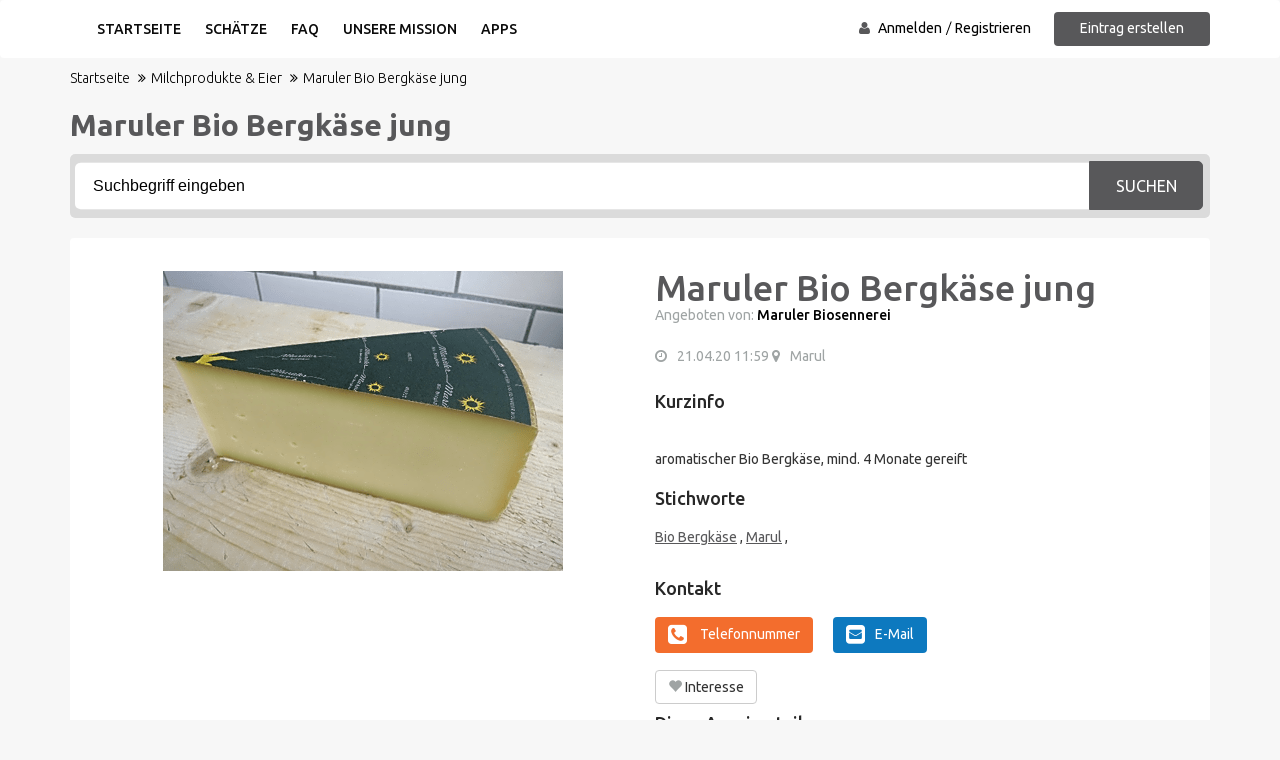

--- FILE ---
content_type: text/html; charset=utf-8
request_url: https://www.kostbarkeit.org/Items/Details/586d2a27-91f2-4195-9e11-8f07eeb23c4f
body_size: 25079
content:


<!DOCTYPE html>
<html lang="en">
<head>
    <meta charset="utf-8">
    <meta http-equiv="X-UA-Compatible" content="IE=edge">
    <meta name="viewport" content="width=device-width, initial-scale=1">
    <meta name="author" content="Kostbarkeit">
    <meta name="description" content="Die Online-Infoplattform „Walser Kostbarkeiten“ rückt die Schätze des Großen Walsertals in den Fokus.">

    
            <meta property="og:image" content="https://www.kostbarkeit.org/uploads/items/586d2a27-91f2-4195-9e11-8f07eeb23c4f/47e6d0eb-b647-43e9-a416-2d969e3a80cc-mid.png" />

        <meta property="og:description" content="aromatischer Bio Bergk&#xE4;se, mind. 4 Monate gereift" />
        <meta property="og:title" content="KOSTBARKEIT | Maruler Bio Bergk&#xE4;se  jung" />
    


    <title>KOSTBARKEIT | Marktplatz für regionale Schätze</title>

    <!-- CSS -->
    <link rel="stylesheet" href="/css/bootstrap.min.css?v=5_dvQ5C26mZ13YoN-86ZkzqMm7GR1ZZkojK15mhaD7w">
    <link rel="stylesheet" href="/css/font-awesome.min.css?v=3dkvEK0WLHRJ7_Csr0BZjAWxERc5WH7bdeUya2aXxdU">
    <link rel="stylesheet" href="/css/icofont.css?v=k83AHawlEng9U5po7zF0gM3o8WIj4ZfRnlXerMwKSCw">
    <link rel="stylesheet" href="/css/owl.carousel.css?v=3XuXx62dez63m9xyi8vGp6uOPV2wQh-w3RbTTz3Ignc">
    <link rel="stylesheet" href="/css/main.css?v=m0uQkJomGALOwJFmtJRqn2-oTxNicBcaXpeo4Vd1xMQ">
    <link rel="stylesheet" href="/css/presets/preset1.css?v=iR1fDrnuQNZ9gdsYjGH5VBiPLX5JF2LWOcIy4aATji8">
    <link rel="stylesheet" href="/css/responsive.css?v=-sm1BqyWL218zQ0AMUW73aQOvRvz_RNAjhhb9zmJ7Pc">

    

    <!-- font -->
    <link href='https://fonts.googleapis.com/css?family=Ubuntu:400,500,700,300' rel='stylesheet' type='text/css'>
    <link href='https://fonts.googleapis.com/css?family=Signika+Negative:400,300,600,700' rel='stylesheet' type='text/css'>

    <!-- icons -->
    <link rel="apple-touch-icon" sizes="180x180" href="/images/ico/apple-touch-icon.png">
    <link rel="icon" type="image/png" sizes="32x32" href="/images/ico/favicon-32x32.png">
    <link rel="icon" type="image/png" sizes="16x16" href="/images/ico/favicon-16x16.png">
    <link rel="mask-icon" href="/images/ico/safari-pinned-tab.svg" color="#5bbad5">
    <meta name="theme-color" content="#58585a">
    <!-- icons -->

    <link rel="manifest" href="/manifest.json">

    <!-- HTML5 shim and Respond.js for IE8 support of HTML5 elements and media queries -->
    <!-- WARNING: Respond.js doesn't work if you view the page via file:// -->
    <!--[if lt IE 9]>
      <script src="https://oss.maxcdn.com/html5shiv/3.7.2/html5shiv.min.js"></script>
      <script src="https://oss.maxcdn.com/respond/1.4.2/respond.min.js"></script>
    <![endif]-->
</head>
<body>
    <!-- header -->
    <header id="header" class="clearfix">
        <!-- navbar -->
        <nav class="navbar navbar-default">
            <div class="container">
                <!-- navbar-header -->
                <div class="navbar-header">
                    <button type="button" class="navbar-toggle collapsed" data-toggle="collapse" data-target="#navbar-collapse">
                        <span class="sr-only">Umschalten der Navigation</span>
                        <span class="icon-bar"></span>
                        <span class="icon-bar"></span>
                        <span class="icon-bar"></span>
                    </button>
                </div>
                <!-- /navbar-header -->

                <div class="navbar-left">
                    <div class="collapse navbar-collapse" id="navbar-collapse">
                        <ul class="nav navbar-nav">
                            <li><a href="/">Startseite</a></li>
                            <li><a href="/Category">Schätze</a></li>
                            <li><a href="/FAQ">FAQ</a></li>
                            <li><a href="/Home/OurMission">Unsere Mission</a></li>
                            <li><a href="/Home/Mobile">Apps</a></li>
                                <li class="visible-xs-block"><a href="/Account/Login">Anmelden</a></li>
                                <li class="visible-xs-block"><a href="/Account/Register">Registrieren</a></li>

                        </ul>
                    </div>
                </div>


                


    <!-- nav-right -->
        <div class="nav-right">
            <!-- sign-in -->
            <ul class="sign-in hidden-xs">
                <li><i class="fa fa-user"></i></li>
                <li><a href="/Account/Login">Anmelden</a></li>
                <li><a href="/Account/Register">Registrieren</a></li>
            </ul><!-- sign-in -->

            <a class="btn" href="/Items/Create">Eintrag erstellen</a>
        </div>
    <!-- nav-right -->


            </div><!-- container -->
        </nav><!-- navbar -->
    </header><!-- header -->

    

<section id="main" class="clearfix details-page">
    <div class="container">
        <div class="breadcrumb-section hidden-xs">
            <!-- breadcrumb -->
            <ol class="breadcrumb">
                <li><a href="/">Startseite</a></li>
                <li><a href="/Category/Details/3724af24-5375-4b24-acd8-9fff17380f80">Milchprodukte &amp; Eier</a></li>
                <li>Maruler Bio Bergk&#xE4;se  jung</li>
            </ol><!-- breadcrumb -->
            <h2 class="title">Maruler Bio Bergk&#xE4;se  jung</h2>
        </div>

        <div class="section banner">

            

    <div class="banner-form banner-form-full hidden-sm hidden-xs">
        <form method="get" action="/Search">   
            <input id="searchTerm" name="searchTerm" type="text" class="form-control" placeholder="Suchbegriff eingeben">
            <button type="submit" class="form-control" value="Suchen">Suchen</button>
        </form>
    </div><!-- banner-form -->



        </div><!-- banner -->


        <div class="section slider">
            <div class="row">


                <!-- carousel -->
                <div class="col-md-6">
                    <div id="product-carousel" class="carousel slide" data-ride="carousel">
                        <!-- Indicators -->

                        <!-- Wrapper for slides -->
                        <div class="carousel-inner" role="listbox">
                                    <!-- Das erste Bild muss die Klasse active haben-->
                                    <div class="item active">
                                        <div class="carousel-image">
                                            <!-- image-wrapper -->
                                            <img src="/uploads/items/586d2a27-91f2-4195-9e11-8f07eeb23c4f/47e6d0eb-b647-43e9-a416-2d969e3a80cc-mid.png" class="img-responsive">
                                        </div>
                                    </div>
                                    <div class="item">
                                        <div class="carousel-image">
                                            <!-- image-wrapper -->
                                            <img src="/uploads/items/586d2a27-91f2-4195-9e11-8f07eeb23c4f/5adeccf4-b8e2-430f-9502-af95ec0ebb3c-mid.png" class="img-responsive">
                                        </div>
                                    </div>
                        </div><!-- carousel-inner -->
                        <!-- Controls -->
                            <a class="left carousel-control" href="#product-carousel" role="button" data-slide="prev">
                                <i class="fa fa-chevron-left"></i>
                            </a>
                            <a class="right carousel-control" href="#product-carousel" role="button" data-slide="next">
                                <i class="fa fa-chevron-right"></i>
                            </a><!-- Controls -->
                    </div>
                </div><!-- Controls -->
                <!-- slider-text -->
                <div class="col-md-6">
                    <div class="slider-text">
                        <h2 class="title">Maruler Bio Bergk&#xE4;se  jung</h2>
                        <p>
                            <span>Angeboten von: <a href="/Profile/Details/ff7dd70d-4978-47e3-b47b-c4b97c94e335">Maruler Biosennerei</a></span>
                        </p>
                        <span class="icon"><i class="fa fa-clock-o"></i>21.04.20 11:59</span>
                        <span class="icon"><i class="fa fa-map-marker"></i>Marul</span>

                        <!-- short-info -->
                        <div class="short-info">
                            <h4>Kurzinfo</h4>
                            <p style="white-space: pre-line">
                                aromatischer Bio Bergk&#xE4;se, mind. 4 Monate gereift
                            </p>

                        </div><!-- short-info -->
                        <!-- contact-with -->
                        <div class="tags">
                            <h4>Stichworte</h4>
                                <a href="/Tag/Details/3bdee8e4-4c1b-4b07-a8be-9c34929af105">Bio Bergk&#xE4;se</a>
,                                <a href="/Tag/Details/aa839364-7a69-489e-b56b-7edc5c1edffd">Marul</a>
,                        </div>
                        <div style="display: block;">
                            <div class="contact-with">
                                <h4>Kontakt</h4>


                                        <span class="btn btn-red show-number">
                                            <i class="fa fa-phone-square"></i>
                                            <span class="hide-text">Telefonnummer</span>
                                            <span class="hide-number">Erstellen Sie einen KOSTBARKEIT-Account</span>
                                        </span>

                                    <a href="#" class="btn" onClick="alert('Erstellen Sie einen KOSTBARKEIT-Account um eine E-Mail zu senden.');"><i class="fa fa-envelope-square"></i>E-Mail</a>

                            </div><!-- contact-with -->

                            <a class="btn btn-default" href="/Interests/InItem/586d2a27-91f2-4195-9e11-8f07eeb23c4f">
                                <span class="glyphicon glyphicon-heart" aria-hidden="true"></span> Interesse
                            </a>
                        </div>

                        <!-- social-links -->
                        <div class="social-links">
                            <h4>Diese Anzeige teilen:</h4>
                            <div class="addthis_inline_share_toolbox"></div>
                        </div><!-- social-links -->
                    </div>
                </div><!-- slider-text -->
            </div>
        </div><!-- slider -->

        <div class="description-info">
            <div class="row">
                <!-- description -->
                <div class="col-md-8">
                    <div class="description">
                        <h4>Beschreibung</h4>
                        <p style="white-space: pre-line">
                            
                        </p>
                    </div>
                </div><!-- description -->
                <!-- description-short-info -->
                <div class="col-md-4">
                    <div class="short-info">
                        <h4>Info</h4>
                        <!-- social-icon -->
                        <ul>
                            <li><i class="fa fa-shopping-cart"></i><a href="#">Lieferung: Selbstabholung</a></li>
                            <li><i class="fa fa-heart"></i><a href="#">Interesse: 6</a></li>
                            <li>
                                <i class="fa fa-user-plus"></i><a href="/Profile/Details/ff7dd70d-4978-47e3-b47b-c4b97c94e335">Mehr Einträge von <span>Maruler Biosennerei</span></a>
                            </ul><!-- social-icon -->
                        </div>
                    </div>
                </div><!-- row -->
            </div><!-- description-info -->
        </div><!-- container -->
    </section><!-- main -->
    <!-- download -->






    <!-- footer -->
    <footer id="footer" class="clearfix">
        <!-- footer-top -->
        <section class="footer-top clearfix">
            <div class="container">
                <div class="row">
                    <!-- footer-widget -->
                    <div class="col-sm-3">
                        <div class="footer-widget">
                            <h3>Nützliche Links</h3>
                            <ul>
                                <li><a href="/Category">Alle Schätze</a></li>
                                <li><a href="/Items/Create">Eintrag erstellen</a></li>
                                <li><a href="/FAQ">FAQ</a></li>
                                <li><a href="/Home/OurMission">Usere Mission</a></li>
                                <li><a href="/Home/Impressum">Impressum</a></li>
                            </ul>
                        </div>
                    </div><!-- footer-widget -->
                    <!-- footer-widget -->
                    <div class="col-sm-3">
                        
                    </div><!-- footer-widget -->
                    <!-- footer-widget -->
                    <div class="col-sm-3">
                        <div class="footer-widget social-widget">
                            <h3>Folgen Sie uns auf</h3>
                            <ul>
                                <li><a href="https://www.facebook.com/grosses.walsertal/" target="_blank"><i class="fa fa-facebook-official"></i>Facebook</a></li>
                            </ul>
                        </div>
                    </div><!-- footer-widget -->
                    <!-- footer-widget -->
                    <div class="col-sm-3">
                        <div class="footer-widget news-letter">
                            <div id="mc_embed_signup">
                                <form action="//kostbarkeit.us14.list-manage.com/subscribe/post?u=49c6132a2642400c4dfe9c215&amp;id=0a19abf9a7" method="post" id="mc-embedded-subscribe-form" name="mc-embedded-subscribe-form" class="validate" target="_blank" novalidate>
                                    <div id="mc_embed_signup_scroll">
                                        <h3>Newsletter</h3>
                                        <p>Möchten Sie regelmäßig über unsere aktuellen Einträge informiert werden?</p>
                                        <div class="mc-field-group">
                                            <input type="email" value="" name="EMAIL" class="required email form-control" placeholder="Ihre Email Adresse" id="mce-EMAIL">
                                        </div>
                                        <div id="mce-responses" class="clear">
                                            <div class="response" id="mce-error-response" style="display:none"></div>
                                            <div class="response" id="mce-success-response" style="display:none"></div>
                                        </div>    <!-- real people should not fill this in and expect good things - do not remove this or risk form bot signups-->
                                        <div style="position: absolute; left: -5000px;" aria-hidden="true"><input type="text" name="b_49c6132a2642400c4dfe9c215_0a19abf9a7" tabindex="-1" value=""></div>
                                        <div class="clear"><input type="submit" value="Anmelden" name="subscribe" id="mc-embedded-subscribe" class="btn btn-primary"></div>
                                    </div>
                                </form>
                            </div>
                            <script type='text/javascript' src='//s3.amazonaws.com/downloads.mailchimp.com/js/mc-validate.js'></script>
                            <script type='text/javascript' src='//s3.amazonaws.com/downloads.mailchimp.com/js/mc-validate.js'></script>
                            <script type='text/javascript'>
                                (function ($) {
                                    window.fnames = new Array(); window.ftypes = new Array(); fnames[0] = 'EMAIL'; ftypes[0] = 'email'; fnames[1] = 'FNAME'; ftypes[1] = 'text'; fnames[2] = 'LNAME'; ftypes[2] = 'text'; /*
 * Translated default messages for the $ validation plugin.
 * Locale: DE
 */
                                    $.extend($.validator.messages, {
                                        required: "Dieses Feld ist ein Pflichtfeld.",
                                        maxlength: $.validator.format("Geben Sie bitte maximal {0} Zeichen ein."),
                                        minlength: $.validator.format("Geben Sie bitte mindestens {0} Zeichen ein."),
                                        rangelength: $.validator.format("Geben Sie bitte mindestens {0} und maximal {1} Zeichen ein."),
                                        email: "Geben Sie bitte eine gültige E-Mail Adresse ein.",
                                        url: "Geben Sie bitte eine gültige URL ein.",
                                        date: "Bitte geben Sie ein gültiges Datum ein.",
                                        number: "Geben Sie bitte eine Nummer ein.",
                                        digits: "Geben Sie bitte nur Ziffern ein.",
                                        equalTo: "Bitte denselben Wert wiederholen.",
                                        range: $.validator.format("Geben Sie bitten einen Wert zwischen {0} und {1}."),
                                        max: $.validator.format("Geben Sie bitte einen Wert kleiner oder gleich {0} ein."),
                                        min: $.validator.format("Geben Sie bitte einen Wert größer oder gleich {0} ein."),
                                        creditcard: "Geben Sie bitte ein gültige Kreditkarten-Nummer ein."
                                    });
                                }(jQuery)); var $mcj = jQuery.noConflict(true);</script>
                            <!--End mc_embed_signup-->
                        </div>
                    </div><!-- footer-widget -->
                </div><!-- row -->
            </div><!-- container -->
        </section><!-- footer-top -->


        <div class="footer-bottom clearfix text-center">
            <div class="container">
                <p>
                    Copyright &copy; 2026 
                </p>
            </div>
        </div><!-- footer-bottom -->
    </footer><!-- footer -->
    <!-- JS -->
    <script src="/js/jquery.min.js?v=7LkWEzqTdpEfELxcZZlS6wAx5Ff13zZ83lYO2_ujj7g"></script>
    <script src="/js/modernizr.min.js?v=zkLFD-fslf_38IExjxw-BLkjAiPzygUx0RSwE8yNsZM"></script>
    <script src="/js/bootstrap.min.js?v=KXn5puMvxCw-dAYznun-drMdG1IFl3agK0p_pqT9KAo"></script>
    <script src="/js/owl.carousel.min.js?v=g1U9IszVblV21UT2upNHXHErPALTEok-6irMFt5fz5E"></script>
    <script src="/js/smoothscroll.min.js?v=vf7c9ROkRKoh6YoeLg9FLskYkV-hRXiA8Sxoku_9hA8"></script>
    <script src="/js/custom.js?v=m9l2-MXBOGYqzzxvGe4N2gfRhtLdJFLuUGzAksjRrCo"></script>
    <script src="https://cdn.onesignal.com/sdks/OneSignalSDK.js" async></script>
    
    
        <script>
                                window.oneSignalSettings = window.oneSignalSettings = {
                                    appId: "2f827985-8c85-417d-9529-2943371fcb81",
                                    autoRegister: true,
                                    allowLocalhostAsSecureOrigin: false,
                                    notifyButton: {
                                        enable: true /* Set to false to hide */
                                    },
                                    welcomeNotification: {
                                        "message": "Danke, der Live-Ticker ist nun aktiviert.",
                                        // "url": "" /* Leave commented for the notification to not open a window on Chrome and Firefox (on Safari, it opens to your webpage) */
                                    },
                                    notifyButton: {
                                        enable: true, /* Required to use the notify button */
                                        size: 'medium', /* One of 'small', 'medium', or 'large' */
                                        theme: 'default', /* One of 'default' (red-white) or 'inverse" (white-red) */
                                        position: 'bottom-right', /* Either 'bottom-left' or 'bottom-right' */
                                        prenotify: true, /* Show an icon with 1 unread message for first-time site visitors */
                                        showCredit: false, /* Hide the OneSignal logo */
                                        text: {
                                            'tip.state.unsubscribed': 'Live-Ticker aktivieren',
                                            'tip.state.subscribed': "Live-Ticker ist aktiviert",
                                            'tip.state.blocked': "Live-Ticker ist deaktiviert",
                                            'message.prenotify': 'Klicke um Live-Ticker zu aktivieren',
                                            'message.action.subscribed': "Danke fürs Aktivieren!",
                                            'message.action.resubscribed': "Live-Ticker wurde aktiviert",
                                            'message.action.unsubscribed': "Live-Ticker wurde deaktiviert",
                                            'dialog.main.title': 'Live-Ticker',
                                            'dialog.main.button.subscribe': 'AKTIVIEREN',
                                            'dialog.main.button.unsubscribe': 'DEAKTIVIEREN',
                                            'dialog.blocked.title': 'Live-Ticker zulassen',
                                            'dialog.blocked.message': "Folge dieser Anleitung um Live-Ticker zu aktivieren:"
                                        },
                                        colors: { // Customize the colors of the main button and dialog popup button
                                            'circle.background': 'rgb(88, 88, 90)',
                                            'circle.foreground': 'white',
                                            'badge.background': 'rgb(88, 88, 90)',
                                            'badge.foreground': 'white',
                                            'badge.bordercolor': 'white',
                                            'pulse.color': 'white',
                                            'dialog.button.background.hovering': 'rgb(88, 88, 90)',
                                            'dialog.button.background.active': 'rgb(88, 88, 90)',
                                            'dialog.button.background': 'rgb(88, 88, 90)',
                                            'dialog.button.foreground': 'white'
                                        }
                                    }
                                }
        </script>
    
    
    <script>
        var OneSignal = window.OneSignal || [];
        OneSignal.push(["init", oneSignalSettings]);

        var userAuthorized = false;

        OneSignal.push(function () {
            OneSignal.on('subscriptionChange', function (isSubscribed) {
                if (isSubscribed) {
                    // The user is subscribed
                    //   Either the user subscribed for the first time
                    //   Or the user was subscribed -> unsubscribed -> subscribed
                    OneSignal.getUserId(function (userId) {
                        // Make a POST call to your server with the user ID
                        if (userAuthorized) {
                            jQuery.post("/api/Message/subscribe?externalUserId=" + userId);
                        }
                    });
                } else {
                    OneSignal.getUserId(function (userId) {
                        // Make a POST call to your server with the user ID
                        if (userAuthorized) {
                            jQuery.post("/api/Message/unsubscribe?externalUserId=" + userId);
                        }
                    });
                }
            });
        });
    </script>

    
        <script type="text/javascript" src="//s7.addthis.com/js/300/addthis_widget.js#pubid=ra-5828b1eb6c3080af"></script>
    

    <script>

        (function (i, s, o, g, r, a, m) {
            i['GoogleAnalyticsObject'] = r; i[r] = i[r] || function () {
                (i[r].q = i[r].q || []).push(arguments)
            }, i[r].l = 1 * new Date(); a = s.createElement(o),
                m = s.getElementsByTagName(o)[0]; a.async = 1; a.src = g; m.parentNode.insertBefore(a, m)
        })(window, document, 'script', 'https://www.google-analytics.com/analytics.js', 'ga');

        ga('create', 'UA-87929906-1', 'auto');
        ga('send', 'pageview');
    </script>
</body>
</html>

--- FILE ---
content_type: text/css
request_url: https://www.kostbarkeit.org/css/main.css?v=m0uQkJomGALOwJFmtJRqn2-oTxNicBcaXpeo4Vd1xMQ
body_size: 65344
content:

.archive-image {
    width: 200px;
    margin: 5px;
    display: inline-block;
}

.img-responsive {
    margin: auto;
}

.dropzone {
    padding: 0px !important;
}
/* ==========================================================================
 	Global
 ========================================================================== */
html,
body {
    font-family: 'Ubuntu', sans-serif;
    font-weight: 400;
    overflow-x: hidden;
    -webkit-font-smoothing: antialiased;
    background-color: #f7f7f7;
}

h1, h2, h3, h4, h5, h6 {
    font-family: 'Ubuntu', sans-serif;
    font-weight: normal;
}

ul {
    margin: 0;
    padding: 0;
    list-style: none;
}

.ul-styled {
    margin: 1em;
    padding: 1em;
    list-style: circle;
}

a {
    font-family: 'Ubuntu', sans-serif;
    color: #58585A;
}

    a,
    a:hover,
    a:focus,
    input:focus {
        outline: none;
        color: #58585A;
    }

img {
    max-width: 100%;
}

section {
    min-width: 100%;
    position: relative;
    width: 100%;
}

a:active,
a:focus, button:focus, .btn:focus,
input:focus, textarea:focus, select:focus, .form-control:focus {
    outline: none !important;
    text-decoration: none !important;
    box-shadow: none !important;
}

.form-control:focus {
    border-color: #58585A;
}

.title {
    line-height: 34px;
    color: #58585A;
    font-family: 'Ubuntu', sans-serif;
    font-weight: 700;
}

.parallax-section {
    position: relative;
    background-repeat: no-repeat;
    background-size: cover;
}

    .parallax-section:before {
        position: absolute;
        top: 0;
        left: 0;
        width: 100%;
        height: 100%;
        min-height: 264px;
        display: block;
        content: "";
    }

.online {
    position: relative;
}

    .online:after {
        position: absolute;
        height: 6px;
        width: 6px;
        border-radius: 50%;
        background-color: #38b590;
        content: "";
        top: 6px;
    }

.section {
    background-color: #fff;
    border-radius: 4px;
    padding: 35px 25px;
    margin: 0px 0px 20px 0px;
}

.section-title h4 {
    color: #000;
    font-weight: 500;
}

.form-control {
    box-shadow: none;
    -webkit-box-shadow: none;
    border: 1px solid #e3e3e3;
    height: 44px;
    color: #000;
}

textarea {
    resize: none;
}

.btn.btn-primary {
    font-size: 18px;
    font-weight: 400;
    background-color: #58585A;
    padding: 10px 40px 12px;
    border: 0;
    -webkit-transition: all 0.3s ease-in-out;
    -moz-transition: all 0.3s ease-in-out;
    -ms-transition: all 0.3s ease-in-out;
    -o-transition: all 0.3s ease-in-out;
    transition: all 0.3s ease-in-out;
}

    .btn.btn-primary:hover {
        background-color: #58585A;
        color: #fff;
    }

.form-control::-webkit-input-placeholder {
    color: #000;
}

.form-control::-moz-placeholder {
    color: #000;
}

.form-control:-ms-input-placeholder {
    color: #000;
}

.form-control:-moz-placeholder {
    color: #000;
}

.navbar-default .navbar-toggle {
    border-color: #58585A;
}

    .navbar-default .navbar-toggle .icon-bar {
        background-color: #58585A;
    }

    .navbar-default .navbar-toggle:focus,
    .navbar-default .navbar-toggle:hover {
        background-color: transparent;
    }

.page {
    padding-bottom: 0;
}

.floating-section {
    margin-top: 20px;
}

.tags a {
    text-decoration: underline;
}

/* ==========================================================================
 	Header
 ========================================================================== */

#header .navbar-default {
    padding: 4px 0;
    background: #fff;
    border: none;
}

.navbar-brand {
    padding: 0px;
}

.navbar {
    margin: 0;
}

.nav li a,
.navbar-default .navbar-nav > li > a {
    background-color: transparent;
    font-weight: 500;
    font-size: 14px;
    color: #0a0a0a;
    padding: 15px 12px;
    text-transform: uppercase;
}

    .nav li a:hover,
    .navbar-default .navbar-nav > li > a:focus,
    .navbar-default .navbar-nav > li > a:hover,
    .navbar-default .navbar-nav > .active > a:focus,
    .navbar-default .navbar-nav > .active > a:hover,
    .navbar-default .navbar-nav > .active > a,
    .navbar-default .navbar-nav > .open > a,
    .navbar-default .navbar-nav > .open > a:focus,
    .navbar-default .navbar-nav > .open > a:hover,
    .dropdown-menu > .active > a,
    .dropdown-menu > .active > a:focus,
    .dropdown-menu > .active > a:hover {
        background-color: transparent;
        color: #58585A;
    }

.dropdown-menu {
    border-radius: 0;
}

.navbar-nav .dropdown-menu > li > a {
    padding: 6px 20px;
    font-size: 13px;
}

.dropdown-menu > li > a,
.dropdown-menu > li > a:hover {
    background-color: transparent;
}

.nav-right {
    margin-top: 4px;
    text-align: right;
}

.language-dropdown {
    display: inline;
    margin-right: 10px;
}

    .language-dropdown a {
        font-size: 16px;
        color: #252525;
        line-height: 23px;
    }

        .language-dropdown a i {
            margin-left: 5px;
        }

        .language-dropdown a:hover {
            color: #58585A;
        }

    .language-dropdown li > a {
        display: block;
        padding: 3px 20px;
        clear: both;
        font-weight: 400;
        color: #333;
    }

.sign-in {
    display: inline;
}

    .sign-in li {
        display: inline-block;
        margin-top: 10px;
    }

        .language-dropdown i.fa-globe,
        .sign-in li i {
            font-size: 14px;
            color: #58585A;
            margin-right: 5px;
        }

        .sign-in li:last-child {
            position: relative;
            padding-left: 10px;
        }

            .sign-in li:last-child:before {
                position: absolute;
                left: 0;
                top: 50%;
                background-image: url(../images/1.png);
                background-repeat: no-repeat;
                width: 7px;
                height: 14px;
                content: "";
                margin-top: -7px;
            }

.nav-right .dropdown-menu {
    margin: 18px 0 20px;
}

    .nav-right .dropdown-menu li a:hover {
        color: #58585A;
        background-color: transparent;
    }

.sign-in li a {
    color: #000000;
    font-size: 14px;
}

    .sign-in li a:hover {
        color: #58585A;
    }

#header a.btn {
    padding: 5px 25px 7px;
    background-color: #58585A;
    font-weight: 400;
    font-size: 14px;
    color: #fff;
    margin-left: 20px;
}

    #header a.btn:hover {
        background-color: #58585A;
    }

/* ==========================================================================
 	Main
 ========================================================================== */
#main {
    background-color: #f7f7f7;
}

.headline {
    background-color: #f7f7f7;
    opacity: 0.7;
    padding: 5px;
    border-radius: 5px;
    line-height: 150%;
}

#main.home-default {
    padding-bottom: 0;
}

.banner-section h1.title {
    font-size: 50px;
    line-height: 55px;
    color: #58585A;
}

.banner-section h3 {
    font-size: 22px;
    color: #FEFEFE;
    margin: 15px 0 30px;
    font-weight: 300;
}

.banner-section {
    padding: 15px 0 60px;
}

.banner-form {
    background-color: rgba(0, 0, 0, 0.14);
    padding: 8px;
    max-width: 750px;
    margin: 12px auto;
    border-radius: 5px;
    text-align: left;
}

    .banner-form form {
        border: 1px solid #e6e6e6;
        border-radius: 4px;
        background-color: #fff;
        position: relative;
    }

.category-dropdown {
    background-color: #fff;
    border-right: 1px solid #e6e6e6;
    border-radius: 5px 0px 0px 5px;
    min-width: 200px;
    line-height: 45px;
    text-align: left;
    padding: 0 20px;
}

    .category-dropdown a i {
        margin-left: 5px;
    }

    .category-dropdown a {
        font-size: 16px;
        margin: 0;
        color: #000;
        border: none;
        border-radius: 5px 0 0 5px;
        font-family: 'MyriadPro-Regular', sans-serif;
    }

.banner-form input {
    min-width: 375px;
    padding: 0 18px 0;
    margin: 0;
    border-radius: 5px 0px 0px 5px;
    font-family: 'MyriadPro-Regular', sans-serif;
    border: none;
    margin-left: -4px;
}

.banner-form .form-control,
.banner-form .category-dropdown {
    display: inline-block;
    width: 30%;
    height: 46px;
    font-size: 16px;
}

.banner-form button.form-control {
    position: absolute;
    right: -2px;
    bottom: -1px;
    max-width: 114px;
    background-color: #58585A;
    border-radius: 0 5px 5px 0;
    color: #fff;
    text-transform: uppercase;
    border-color: #58585A;
    -webkit-transition: all 0.3s ease-in-out;
    -moz-transition: all 0.3s ease-in-out;
    -ms-transition: all 0.3s ease-in-out;
    -o-transition: all 0.3s ease-in-out;
    transition: all 0.3s ease-in-out;
    height: 49px;
}

.banner-form button:hover {
    background-color: #58585A;
    border-color: #58585A;
}

.banner-socail li {
    display: inline-block;
    ;
}

    .banner-socail li a {
        color: #fff;
        font-size: 20px;
        background-color: transparent;
        display: block;
        height: 35px;
        width: 35px;
        line-height: 35px;
        border: 1px solid transparent;
        border-radius: 3px;
    }

    .banner-socail li i {
        -webkit-transition: all 0.3s ease-in-out;
        -moz-transition: all 0.3s ease-in-out;
        -ms-transition: all 0.3s ease-in-out;
        -o-transition: all 0.3s ease-in-out;
        transition: all 0.3s ease-in-out;
    }

    .banner-socail li a:hover .fa-facebook {
        color: #405D9B;
    }

    .banner-socail li a:hover .fa-twitter {
        color: #29C5F6;
    }

    .banner-socail li a:hover .fa-google-plus {
        color: #CA3E27;
    }

    .banner-socail li a:hover .fa-youtube {
        color: #EB2429;
    }

.category-ad {
    background-color: #fff;
    display: inline-block;
    padding: 40px 0px 10px;
    border-radius: 3px;
}

.category-list .category-item {
    width: 25%;
    float: left;
    margin-bottom: 30px;
}

.category a {
    color: #505050;
    display: block;
}

.banner-form .dropdown-menu {
    min-width: 220px;
    padding: 15px 0;
}

.category-icon {
    min-height: 37px;
    width: 100%;
}

    .category-icon img {
        margin: 0 auto;
        filter: gray; /* IE6-9 */
        -webkit-filter: grayscale(1); /* Google Chrome, Safari 6+ & Opera 15+ */
        -ms-filter: grayscale(1); /* Google Chrome, Safari 6+ & Opera 15+ */
        filter: url("data:image/svg+xml;utf8,<svg xmlns=\'http://www.w3.org/2000/svg\'><filter id=\'grayscale\'><feColorMatrix type=\'matrix\' values=\'0.3333 0.3333 0.3333 0 0 0.3333 0.3333 0.3333 0 0 0.3333 0.3333 0.3333 0 0 0 0 0 1 0\'/></filter></svg>#grayscale"); /* Firefox 10+, Firefox on Android */
    }

.services-icon img {
    filter: gray; /* IE6-9 */
    -webkit-filter: grayscale(1); /* Google Chrome, Safari 6+ & Opera 15+ */
    -ms-filter: grayscale(1); /* Google Chrome, Safari 6+ & Opera 15+ */
    filter: url("data:image/svg+xml;utf8,<svg xmlns=\'http://www.w3.org/2000/svg\'><filter id=\'grayscale\'><feColorMatrix type=\'matrix\' values=\'0.3333 0.3333 0.3333 0 0 0.3333 0.3333 0.3333 0 0 0.3333 0.3333 0.3333 0 0 0 0 0 1 0\'/></filter></svg>#grayscale"); /* Firefox 10+, Firefox on Android */
}

.category-title {
    color: #505050;
}

.category-quantity {
    color: #b5b5b5;
}

.category-title {
    display: block;
    font-size: 16px;
}

.category-item:hover .category-quantity,
.category-item:hover .category-title {
    color: #58585A;
}

.featureds {
    background-color: #fff;
    padding: 15px 30px 0;
    overflow: hidden;
    border-radius: 4px;
}

.featured-top {
    border-bottom: 1px solid #f2f2f2;
    margin-bottom: 20px;
    padding-bottom: 5px;
}

.featured-slider {
    margin-right: -15px;
}

.featured {
    border: 1px solid #f6f6f6;
    margin-right: 15px;
    margin-bottom: 30px;
}

    .featured .ad-meta {
        position: inherit;
        width: 100%;
    }

.featured-image {
    position: relative;
    max-height: 160px;
    overflow: hidden;
}

.ad-section {
    margin: 40px 0;
}

#ad-post .ad-section {
    margin-bottom: 20px;
}

.ad-info {
    padding: 10px;
}

    .ad-info .item-price {
        margin-top: 0;
        margin-bottom: 5px;
        font-size: 20px;
        font-weight: 500;
    }

    .ad-info .item-title {
        font-size: 18px;
        margin-top: 0;
        margin-bottom: 5px;
    }

        .ad-info .item-title a {
            color: #000;
        }

    .ad-info .item-cat {
        font-size: 14px;
        color: #a0a0a0;
    }

        .ad-info .item-cat a {
            color: #a0a0a0;
        }

.featureds .ad-info {
    min-height: 100px;
}

.ad-info .item-title a:hover {
    text-decoration: underline;
}

.ad-info .item-cat a:hover,
.ad-info .item-price {
    color: #58585A;
}

.ad-meta {
    background-color: #f6f6f6;
    border-top: 1px solid #eeeeee;
    min-height: 35px;
    position: absolute;
    bottom: 0px;
    left: 0px;
    width: 100%;
    padding-left: 25px;
    display: table;
    font-size: 14px;
}

    .ad-meta .meta-content {
        display: table-cell;
        vertical-align: middle;
    }

        .ad-meta .meta-content .dated {
            margin-right: 20px;
        }

        .ad-meta .meta-content .dated,
        .ad-meta .meta-content .visitors {
            font-weight: 500;
            color: #9fa4a4;
        }

        .ad-meta .meta-content span,
        .ad-meta .meta-content a {
            font-weight: 400;
            color: #9fa4a4;
        }

            .ad-meta .meta-content a:hover {
                color: #58585A;
            }

    .ad-meta .user-option a {
        font-size: 18px;
        color: #9fa4a4;
        display: inline-block;
        width: 40px;
        height: 35px;
        text-align: center;
        line-height: 35px;
    }

.featured .ad-meta .user-option a {
    width: 30px;
}

.ad-meta .user-option a:hover {
    background-color: #fff;
    color: #58585A;
}

.ad-meta .user-option a.edit-item:hover {
    color: #58585A;
}

.ad-meta .user-option a.delete-item:hover {
    color: #c3171d;
}

.featured .ad-meta span a {
    margin-top: 7px;
}

.ad-meta a i {
    text-align: right;
}

a.verified {
    position: absolute;
    top: 0;
    right: 0;
}

    a.verified i {
        height: 20px;
        width: 20px;
        background-color: #58585A;
        color: #fff;
        line-height: 25px;
        text-align: center;
    }

.featured-image a i:before {
    z-index: 9999;
    position: relative;
}

.featured-image a i:after {
    position: absolute;
    border-right: 40px solid #58585A;
    border-bottom: 40px solid transparent;
    border-left: 40px solid transparent;
    top: 0px;
    right: 0;
    content: "";
}

.featured-ad {
    position: absolute;
    top: 15px;
    left: -30px;
    padding: 5px 15px;
    color: #fff;
    background-color: #ff740d;
    -moz-transform: rotate(-45deg);
    -webkit-transform: rotate(-45deg);
    -o-transform: rotate(-45deg);
    -ms-transform: rotate(-45deg);
    transform: rotate(-45deg);
    width: 120px;
    text-align: center;
    border: 1px dotted #ddd;
    text-transform: uppercase;
    font-size: 11px;
}

.category-page .banner {
    margin-bottom: 25px;
}

/* slider */
.featured-slider .col-sm-4 {
    width: 100%;
}

.owl-carousel .owl-next,
.owl-carousel .owl-prev {
    position: absolute;
    top: -60px;
    font-size: 24px;
    color: #d2d2d2;
}

    .owl-carousel .owl-next:hover,
    .owl-carousel .owl-prev:hover {
        color: #58585A;
    }

.owl-carousel .owl-next {
    right: 15px;
}

.owl-carousel .owl-prev {
    right: 55px;
}

    .owl-carousel .owl-prev:before {
        position: absolute;
        content: "";
        top: 10px;
        right: 50%;
        margin-right: -20px;
        width: 1px;
        height: 16px;
        background-color: #f2f2f2;
    }

.ad-section img {
    display: inline;
}

/*ads-info*/
.item-image {
    position: relative;
}

.item-item {
    border: 1px solid #f3f3f3;
    margin: 18px 0;
    min-height: 152px;
    border-radius: 2px;
    max-height: 152px;
}

.item-image-box, .item-info {
    padding: 0;
    margin: 0;
    position: relative;
}

.item-info {
    min-height: 152px;
}

.item-image-box {
    max-height: 152px;
    overflow: hidden;
}

.trending-ads {
    margin-bottom: 15px;
    background-color: #fff;
    padding: 15px 30px;
}

.item-item .ad-info {
    overflow: hidden;
}

    .item-item .ad-info span + a {
        color: #9fa4a4;
        font-size: 14px;
        line-height: 16px;
    }

    .item-item .ad-info span,
    .featured .ad-info span {
        color: #a0a0a0;
        font-size: 14px;
        line-height: 17px;
    }

.tab-manu {
    overflow: hidden;
    border-bottom: 1px solid #f2f2f2;
}

    .tab-manu h4 {
        float: left;
        margin-bottom: 14px;
    }

    .tab-manu .nav-tabs {
        float: right;
        border: none;
        border: 1px solid transparent;
    }

        .tab-manu .nav-tabs li a {
            padding: 12px 15px;
            border-bottom: 0;
            color: #9c9c9c;
        }

            .tab-manu .nav-tabs li a:hover,
            .tab-manu .nav-tabs li.active a {
                border: 1px solid #f2f2f2;
                background-color: #fcfcfc;
                border-bottom: #f2f2f2;
                border-radius: 0;
                color: #58585A;
            }

.my-ads .ad-meta .pending {
    color: #f7941d;
}

/* Cta */
.cta {
    background-color: #fff;
    display: inline-block;
    color: #a0a0a0;
    line-height: 17px;
    padding: 41px 0 29px;
    margin-top: 9px;
    width: 100%;
    border-radius: 4px;
}

.cta-icon {
    min-height: 56px;
}

    .cta-icon img {
        margin: 0 auto;
    }

.cta h4 {
    color: #000;
    font-weight: 500;
    margin: 28px 0 10px;
}

/* Download */
#download {
    background-image: url(../images/bg/1.jpg);
    padding: 55px 0 90px;
}

    #download > .parallax-section:before {
        min-height: 400px;
    }

    #download h2 {
        color: #fff;
        font-size: 26px;
        font-weight: 300;
        margin-bottom: 50px;
    }

.download-app {
    border: 1px solid #fff;
    padding: 10px 40px;
    color: #ffffff;
    display: block;
    overflow: hidden;
    min-height: 75px;
}

    .download-app img {
        float: left;
        margin-top: 5px;
        margin-right: 15px;
    }

    .download-app span {
        font-size: 16px;
        line-height: 22px;
        font-weight: 300;
    }

    .download-app strong {
        font-size: 25px;
        display: block;
        font-weight: 400;
    }

    .download-app:hover,
    .download-app:focus {
        background-color: rgba(0, 0, 0, 0.1);
        color: #fff;
    }

/* ==========================================================================
 	Home One
 ========================================================================== */

#home-one-info {
    background-color: #f7f7f7;
    padding: 0 0 29px;
}

.home-one .category {
    margin-bottom: 6px;
}

.featured-slider-two .col-sm-3 {
    width: 100%;
}

.home-one .parallax-section:before {
    /*background: -moz-linear-gradient(45deg,  rgba(20,169,152,0.9) 0%, rgba(20,169,152,0.9) 42%, rgba(27,171,137,0.9) 54%, rgba(45,177,101,0.9) 74%, rgba(52,179,86,0.9) 84%, rgba(55,180,80,0.9) 90%, rgba(55,180,80,1) 100%); 
	background: -webkit-linear-gradient(45deg,  rgba(20,169,152,0.9) 0%,rgba(20,169,152,0.9) 42%,rgba(27,171,137,0.9) 54%,rgba(45,177,101,0.9) 74%,rgba(52,179,86,0.9) 84%,rgba(55,180,80,0.9) 90%,rgba(55,180,80,0.9) 100%);
	background: linear-gradient(45deg,  rgba(20,169,152,0.9) 0%,rgba(20,169,152,0.9) 42%,rgba(27,171,137,0.9) 54%,rgba(45,177,101,0.9) 74%,rgba(52,179,86,0.9) 84%,rgba(55,180,80,0.9) 90%,rgba(55,180,80,0.9) 100%);
	filter: progid:DXImageTransform.Microsoft.gradient( startColorstr='#14a998', endColorstr='#37b450',GradientType=1 );*/
    /* Permalink - use to edit and share this gradient: http://colorzilla.com/gradient-editor/#feefd6+0,dac49f+28,dac49f+56,dac49f+73,b89b6b+100&0.8+1,0.8+100 */
    /*background: -moz-linear-gradient(45deg, rgba(254,239,214,0.8) 0%, rgba(253,237,212,0.8) 1%, rgba(218,196,159,0.8) 28%, rgba(218,196,159,0.8) 56%, rgba(218,196,159,0.8) 73%, rgba(184,155,107,0.8) 100%); 
    background: -webkit-linear-gradient(45deg, rgba(254,239,214,0.8) 0%,rgba(253,237,212,0.8) 1%,rgba(218,196,159,0.8) 28%,rgba(218,196,159,0.8) 56%,rgba(218,196,159,0.8) 73%,rgba(184,155,107,0.8) 100%); 
    background: linear-gradient(45deg, rgba(254,239,214,0.8) 0%,rgba(253,237,212,0.8) 1%,rgba(218,196,159,0.8) 28%,rgba(218,196,159,0.8) 56%,rgba(218,196,159,0.8) 73%,rgba(184,155,107,0.8) 100%);
    filter: progid:DXImageTransform.Microsoft.gradient( startColorstr='#ccfeefd6', endColorstr='#ccb89b6b',GradientType=1 );*/
}

#banner-two {
    background-image: url(../images/bg/6.jpg);
    padding: 70px 0;
    margin-bottom: 50px;
}

.banner h1.title {
    font-size: 51px;
}

.banner h3 {
    font-style: italic;
    font-size: 22px;
    font-weight: bold;
    color: #58585A;
    margin: 27px 0 32px;
}

.home-one .banner-form {
    border-radius: 10px;
}

    .home-one .banner-form input[type="text"] {
        max-width: 402px;
    }

    .home-one .banner-form input[type="submit"] {
        background-color: #005821;
    }

        .home-one .banner-form input[type="submit"]:hover {
            background-color: #58585A;
            color: #fff;
        }

.home-one .trending-ads {
    margin-bottom: 20px;
}

/* ==========================================================================
 	Home Two
 ========================================================================== */
#main.home-two {
    padding-top: 0;
    padding-bottom: 35px;
}

#road_map {
    height: 550px;
    position: relative;
    border: 0;
}

.home-two .banner {
    margin-top: -60px;
}

.home-two .banner-form input[type="text"] {
    margin-left: -13px;
    max-width: 544px;
    border-right: 0;
}

.home-two .banner-form input[type="submit"] {
    margin-left: -2px;
    font-size: 16px;
}

.home-two .language-dropdown {
    border-radius: 0;
    margin-left: -3px;
}

.home-two .banner-form {
    background-color: #fff;
    padding: 15px 20px 15px;
    margin-bottom: 30px;
}

.home-two .featured img {
    width: 100%;
}

.home-two .featured {
    margin-right: 0;
}

.home-two .category-list .category-item,
.home-one .category-list .category-item {
    width: 16.66%;
    padding: 15px;
    margin-bottom: 25px;
}

.home-two .featureds {
    margin-top: 30px;
    border-radius: 4px;
}

    .home-one .featureds .featured-top h4,
    .home-two .featureds .featured-top h4,
    .home-three .featureds .featured-top h4 {
        padding-bottom: 5px;
        font-size: 18px;
        font-weight: 500;
        color: #000;
    }

.home-one .ad-info .item-title a,
.home-two .ad-info .item-title a,
.home-three .ad-info .item-title a {
    text-decoration: underline;
    -webkit-transition: all 0.5s ease-in-out;
    -moz-transition: all 0.5s ease-in-out;
    -ms-transition: all 0.5s ease-in-out;
    -o-transition: all 0.5s ease-in-out;
    transition: all 0.5s ease-in-out;
}

    .home-one .ad-info .item-title a:hover,
    .home-two .ad-info .item-title a:hover,
    .home-three .ad-info .item-title a:hover {
        text-decoration: none;
    }

.home-two .featureds .pagination {
    margin-bottom: 50px;
}

.single-cta {
    padding: 0 25px;
}

/* ==========================================================================
 	Services Ad
 ========================================================================== */
#services-ad {
    background-color: #f7f7f7;
    padding: 0 0 82px;
}

#home-section {
    background-image: url(../images/bg/2.jpg);
    padding: 70px 0 90px;
    color: #fff;
}

    #home-section.parallax-section:before {
        background-color: rgba(37, 34, 34, 0.8);
    }

    #home-section h1 {
        color: #58585A;
        margin: 65px 0 0;
    }

    #home-section h2 {
        font-size: 60px;
        font-weight: 700;
        color: #fff;
        margin: 4px 0 30px;
    }

    #home-section .btn {
        margin-right: 15px;
        margin-top: 20px;
    }

#services-ad .language-dropdown {
    border-radius: 0;
    margin-left: -3px;
    border-right: 0;
}

#services-ad .category-dropdown {
    border-right: 1px solid #e8e8e8;
}

#services-ad .banner-form input[type="text"] {
    margin-left: -13px;
    max-width: 544px;
    border-right: 0;
}

#services-ad .banner-form input[type="submit"] {
    margin-left: -2px;
    font-size: 16px;
}

#services-ad .banner-form input {
    margin: 0;
}

#services-ad .banner-form {
    background-color: #fff;
    padding: 15px 20px 13px;
    margin-top: -50px;
}

#services-ad .banner {
    padding: 13px 0 18px;
}

#services-ad .services {
    background-color: #fff;
    margin-bottom: 30px;
    padding: 40px;
    overflow: hidden;
    border-radius: 4px;
}

#services-ad .single-service {
    display: inline-block;
    width: 19.6%;
    padding: 15px;
    margin-bottom: 25px;
}

#services-ad .services-icon {
    min-height: 30px;
}

#services-ad .single-service h5 {
    font-size: 16px;
    color: #505050;
    font-weight: 500;
    margin-bottom: 13px;
}

#services-ad .single-service li {
    margin-bottom: 5px;
}

    #services-ad .single-service li a {
        color: #b5b5b5;
    }

        #services-ad .single-service li a:hover {
            color: #58585A;
        }


#services-ad .featured {
    margin-bottom: 32px;
    margin-right: 0;
}

    #services-ad .featured img {
        width: 100%;
    }

#services-ad .featureds h4 {
    padding-bottom: 5px;
}

#services-ad .pagination {
    margin-bottom: 50px;
}

#home-section img {
    display: inline;
}

/* ==========================================================================
 	Category
 ========================================================================== */

.breadcrumb {
    background-color: transparent;
    padding-left: 0;
}

    .breadcrumb li,
    .breadcrumb li a {
        color: #000;
        font-weight: 300;
    }

    .breadcrumb > li + li:before {
        content: "\f101";
        font-family: FontAwesome;
        color: #000;
    }

#something-sell h2.title {
    font-weight: 400;
    font-size: 36px;
    margin-bottom: 14px;
}

.recommended-ads {
    margin-bottom: 0;
}

    .recommended-ads h4 {
        font-weight: 500;
        color: #000;
        display: inline;
    }

    .recommended-ads h5 {
        display: inline;
        margin-right: 9px;
    }

    .recommended-ads .featured-top {
        padding-bottom: 13px;
    }

    .recommended-ads .category-dropdown {
        background-color: #fff;
        border-radius: 0;
        border: 0;
        display: inline-block;
        height: inherit;
        line-height: inherit;
        min-width: inherit;
        text-align: center;
        padding: 0;
    }

    .recommended-ads .change-text {
        color: #010101;
        font-weight: 500;
    }

        .recommended-ads .change-text + i {
            color: #010101;
        }

    .recommended-ads .advertisement-daily {
        padding: 13px 0 14px;
    }

.recommended-cta .cta {
    background: #FFF;
    padding: 25px 0;
    margin-bottom: 20px;
    margin-top: 0;
    border-radius: 3px;
}

.recommended-cta .single-cta {
    padding: 25px 20px;
}

    .recommended-cta .single-cta h5 {
        color: #000;
        font-weight: 400;
        margin-top: 0;
    }

    .recommended-cta .single-cta a {
        color: #a0a0a0;
    }

        .recommended-cta .single-cta a:hover {
            color: #58585A;
        }

#something-sell h4 {
    font-size: 20px;
    color: #fff;
    font-weight: 300;
    line-height: 28px;
}

#something-sell .btn.btn-primary {
    margin-top: 15px;
    border: 1px solid #58585A;
}

#something-sell a.btn:hover {
    background-color: transparent;
    border: 1px solid #58585A;
}

/* Accordion */
.accordion a h4 {
    color: #000000;
    font-weight: 500;
    margin: 3px 0;
}

#accordion .panel-default {
    margin-bottom: 20px;
}

    #accordion .panel-default > .panel-heading {
        background-color: #ededed;
        border: none;
    }

#accordion .panel-body {
    padding: 20px 25px;
    background-color: #fff;
}

    #accordion .panel-body h5 {
        font-size: 16px;
        color: #000;
        margin-top: 0;
    }

        #accordion .panel-body h5 i {
            color: #58585A;
        }

    #accordion .panel-body a {
        color: #000000;
        font-weight: 500;
        font-size: 16px;
        line-height: 28px;
    }

    #accordion .panel-body .posted-by {
        margin: 0;
    }

    #accordion .panel-body ul li a {
        font-weight: 400;
        line-height: 30px;
        font-size: 14px;
    }

    #accordion .panel-body a:hover,
    #accordion .panel-body a:hover i {
        color: #58585A;
    }

    #accordion .panel-body ul li a span {
        color: #9e9e9e;
        margin-left: 5px;
    }

    #accordion .panel-body a i {
        font-size: 18px;
        color: #8E8B8B;
        margin-right: 10px;
    }

#accordion input[type="text"] {
    margin: 8px 0 16px;
}

#accordion .panel-body label {
    position: relative;
    padding-left: 25px;
    display: block;
    color: #000000;
    font-weight: 400;
    margin-bottom: 6px;
}

    #accordion .panel-body label input[type="checkbox"] {
        width: 0;
        height: 0;
        display: none;
    }

    #accordion .panel-body label:before,
    .checkbox label:before {
        position: absolute;
        color: #9e9e9e;
        font-size: 16px;
        content: "\f096";
        font-family: 'FontAwesome';
        left: 0;
        top: 0;
    }

    #accordion .panel-body label.checked:before,
    .checkbox label.checked:before {
        content: "\f046";
        color: #58585A;
    }

#accordion span.border {
    border-bottom: 1px dashed #d1d1d1;
    display: block;
    margin: 10px;
}

#accordion a.see-more {
    color: #a0a0a0;
}

    #accordion a.see-more:hover {
        color: #58585A;
    }

#accordion .panel-body .category-change li a {
    line-height: 20px;
    font-size: 14px;
}

#accordion .panel-body .category-dropdown a, #accordion .panel-body .category-dropdown a i {
    font-size: 14px;
    line-height: 20px;
}

#accordion .panel-body .category-change {
    min-width: 70px;
}

/* Pagination */
.pagination {
    margin-top: 25px;
    margin-bottom: 10px;
}

    .pagination > li > a {
        color: #9a9a9a;
        font-size: 14px;
        font-weight: 700;
        background-color: #e7e8e9;
        margin: 3px;
        border: 1px solid #e2e3e3;
        border-radius: 5px;
    }

        .pagination > li > a:hover,
        .pagination > .active > a,
        .pagination > .active > a:focus,
        .pagination > .active > a:hover {
            color: #fff;
            background-color: #58585A;
            border: 1px solid #008c44;
        }


/* something-sell */
#something-sell {
    background-image: url(../images/bg/1.jpg);
    padding: 40px 0 60px;
}

/* ==========================================================================
 	Details
 ========================================================================== */
#main.details-page {
    padding-bottom: 50px;
}

.details-page .banner {
    padding: 0;
}

.banner-form-full {
    max-width: 100%;
}

    .banner-form-full.banner-form .form-control,
    .banner-form-full.banner-form .category-dropdown {
        width: 20%;
    }

    .banner-form-full.banner-form input {
        min-width: 448px;
    }

.home-two .banner-form-full.banner-form input,
.home-three .banner-form-full.banner-form input {
    min-width: 434px;
}

.category-page .language-dropdown,
.details-page .language-dropdown {
    margin: 0;
    border-radius: 0;
    border-left: 1px solid #e6e6e6;
    margin-left: -4px;
    padding: 0 0 0 17px;
}

.details-page .banner-form input {
    max-width: 572px;
}

    .details-page .banner-form input[type="submit"] {
        max-width: 114px;
    }

.slider {
    background-color: #fff;
    display: inline-block;
    padding: 33px 30px;
    border-radius: 4px;
    width: 100%;
}

.carousel-indicators {
    position: absolute;
    width: 100%;
    left: 0;
    bottom: -129px;
    margin-left: 0;
    border: none;
    text-align: left;
}

.featured-img {
    position: absolute;
    left: 0;
    top: 0;
    border: 0;
}

.price-range .category-dropdown {
    border-right: 0;
    min-width: inherit;
    line-height: inherit;
    padding: 0;
    height: 0;
}

    .price-range .category-dropdown a {
        font-weight: 700;
    }

.price-range .dropdown-menu {
    margin-top: 25px;
    min-width: 110px;
}

#product-carousel .carousel-indicators {
    bottom: -140px;
}

    #product-carousel .carousel-indicators li,
    #product-carousel .carousel-indicators li.active {
        height: 105px;
        width: 107px;
        text-indent: inherit;
        border: none !important;
        border-radius: 0;
        margin: 0;
        margin-left: 17px;
    }

        #product-carousel .carousel-indicators li:first-child {
            margin-left: 0 !important;
        }

        #product-carousel .carousel-indicators li img {
            overflow: hidden;
            -webkit-transition: all 0.3s ease-in-out;
            -moz-transition: all 0.3s ease-in-out;
            -ms-transition: all 0.3s ease-in-out;
            -o-transition: all 0.3s ease-in-out;
            transition: all 0.3s ease-in-out;
            opacity: 0.7;
        }

            #product-carousel .carousel-indicators li img:hover,
            #product-carousel .carousel-indicators li.active img {
                opacity: 1;
            }

#product-carousel .carousel-control {
    background: none !important;
    width: 50px;
    height: 50px;
    top: 50%;
    margin-top: -25px;
    font-size: 50px;
    line-height: 50px;
}

    #product-carousel .carousel-control.left {
        left: 0px;
    }

    #product-carousel .carousel-control.right {
        right: 0px;
    }

#product-carousel .carousel-control {
    opacity: 0;
}

#product-carousel:hover .carousel-control {
    opacity: 1;
}

.slider-text h2 {
    color: #58585A;
    font-size: 36px;
    font-weight: 500;
    margin: 0;
}

#main .slider-text h3.title {
    font-size: 36px;
    font-weight: 400;
    color: #000;
    margin: 11px 0 8px;
}

.slider-text h4 {
    font-weight: 500;
    color: #272727;
    margin-bottom: 19px;
}

.slider-text span {
    color: #9fa4a4;
    font-size: 14px;
}

    .slider-text span a {
        font-weight: 500;
        color: #000;
        margin-right: 10px;
    }

        .slider-text span a.time {
            color: #4a4b4b;
            font-weight: 400;
        }

    .slider-text span i {
        margin-right: 10px;
    }

    .slider-text span.icon {
        display: inline-block;
        margin: 11px 0 16px;
    }

.slider-text i.online:after {
    top: -2px;
}

.short-info a,
.slider-text span.icon a {
    color: #9fa4a4;
    font-weight: 400;
}

    .slider-text span.icon a strong {
        font-weight: 400;
        color: #58585A;
    }

.short-info h4 {
    margin-bottom: 12px;
}

.short-info strong {
    color: #272727;
    margin-right: 5px;
}

.short-info a {
    color: #272727;
}

.contact-with h4 {
    margin-top: 32px;
}

.contact-with .btn {
    background-color: #0d79bf;
    color: #fff;
    margin-right: 17px;
    border: 1px solid transparent;
    margin-bottom: 17px;
}

.contact-with .btn-red {
    background-color: #f36d2d;
    -webkit-transition: all 0.5s ease-in-out;
    -moz-transition: all 0.5s ease-in-out;
    -ms-transition: all 0.5s ease-in-out;
    -o-transition: all 0.5s ease-in-out;
    transition: all 0.5s ease-in-out;
}

.contact-with .btn i {
    font-size: 22px;
    vertical-align: top;
    margin-right: 10px;
}

.contact-with a.btn:hover {
    color: #0d79bf;
    background-color: transparent;
    border: 1px solid #0d79bf;
}

.contact-with .btn-red:hover {
    color: #f36d2d;
    background-color: transparent;
    border: 1px solid #f36d2d;
}

.social-links li a {
    font-size: 20px;
}

.social-links li {
    margin-right: 10px;
}

    .social-links li:last-child {
        margin-right: 0;
    }

    .social-links li a i.fa-facebook-square {
        color: #0d79bf;
    }

    .social-links li a i.fa-twitter-square {
        color: #0db2f0;
    }

    .social-links li a i.fa-google-plus-square {
        color: #ec4d53;
    }

    .social-links li a i.fa-linkedin-square {
        color: #4e92ce;
    }

    .social-links li a i.fa-pinterest-square {
        color: #ed1c24;
    }

    .social-links li a i.fa-tumblr-square {
        color: #0054a6;
    }

.slider-text span a:hover,
.slider-text a:hover {
    color: #58585A;
}

.hide-number, .show-number .hide {
    display: none;
}

.show-number .show {
    display: inline-block !important;
}

.slider-text .show-number span {
    color: #fff;
    -webkit-transition: all 0.5s ease-in-out;
    -moz-transition: all 0.5s ease-in-out;
    -ms-transition: all 0.5s ease-in-out;
    -o-transition: all 0.5s ease-in-out;
    transition: all 0.5s ease-in-out;
}

    .slider-text .show-number span:hover,
    .slider-text .show-number:hover span,
    .contact-with .show-number .btn-red:hover {
        color: #f36d2d;
    }

/*Description*/
.description {
    background-color: #fff;
    color: #272727;
    line-height: 22px;
    margin-bottom: 25px;
    border-radius: 3px;
    padding: 20px 35px 35px;
    font-family: 'Devanagari-Regular', sans-serif;
}

    .description h4,
    .short-info h4 {
        font-weight: 500;
        color: #272727;
        margin-bottom: 18px;
    }

    .description h4 {
        margin-bottom: 20px;
    }

.short-info {
    background-color: #fff;
    border-radius: 3px;
    margin-bottom: 20px;
}

.description-info .short-info {
    padding: 20px 30px 25px;
}

.short-info li {
    margin-bottom: 20px;
}

    .short-info li i {
        font-size: 18px;
        color: #000;
        margin-right: 28px;
    }

    .short-info li a {
        font-size: 16px;
        color: #707070;
    }

        .short-info li a:hover {
            color: #58585A;
        }

        .short-info li a span {
            color: #58585A;
            font-weight: 400;
        }

.details-page .recommended-ads {
    padding-top: 20px;
}

/* ======================================================================
 	Ad Details 
 =========================================================================*/
.adpost-details h4 {
    border-bottom: 1px solid #f2f2f2;
    color: #000;
    font-size: 20px;
    padding-bottom: 20px;
    margin-bottom: 20px;
    margin-top: 0;
}

.adpost-details .seller-info h4 {
    margin-bottom: 35px;
}

.adpost-details .form-group {
    position: relative;
    margin-bottom: 40px;
}

.postdetails h4 span {
    font-size: 14px;
    color: #ed1c24;
    line-height: 26px;
}

.postdetails li a {
    color: #838383;
    font-size: 16px;
}

    .postdetails li a:hover,
    .postdetails li.active a,
    .postdetails .edit:hover {
        color: #58585A;
    }

.selected-product {
    border-bottom: 1px solid #f2f2f2;
    padding: 10px 0 20px;
}

    .selected-product .select-category li {
        position: relative;
        padding-right: 20px;
        margin-right: 20px;
    }

        .selected-product .select-category li:before {
            top: -8px;
            right: -10px;
            opacity: 1;
        }

        .selected-product .select-category li.active:before {
            opacity: 0;
        }

    .selected-product .select-category span.select {
        margin-right: 15px;
    }

    .selected-product .edit {
        color: #58585A;
        position: absolute;
        right: 0;
        top: 14px;
    }

        .selected-product .edit i {
            margin-right: 8px;
        }

.adpost-details label {
    font-size: 16px;
    font-weight: 400;
    color: #000;
}

    .adpost-details label.label-title {
        padding-top: 10px;
    }

.adpost-details input[type="radio"] + label {
    cursor: pointer;
    margin-right: 20px;
    padding-left: 25px;
    vertical-align: sub !important;
    position: relative;
    color: #838383;
    margin-bottom: 0;
}


.adpost-details input[type="radio"] {
    display: none;
}

    .adpost-details input[type="radio"] + label:before,
    .adpost-details input[type="radio"] + label:after {
        position: absolute;
        top: 5px;
        left: 0;
        content: "";
        width: 14px;
        height: 14px;
        border-radius: 50%;
        display: inline-block;
        background-color: transparent;
    }

    .adpost-details input[type="radio"] + label:before {
        border: 2px solid #58585A;
    }

    .adpost-details input[type="radio"]:checked + label:after {
        border: 5px solid #58585A;
    }

.required {
    color: #ed1c24;
}

.adpost-details .form-control::-webkit-input-placeholder {
    color: #cfcfcf;
}

.adpost-details .form-control::-moz-placeholder {
    color: #cfcfcf;
}

.adpost-details .form-control:-ms-input-placeholder {
    color: #cfcfcf;
}

.adpost-details .form-control:-moz-placeholder {
    color: #cfcfcf;
}

.upload-section {
    overflow: hidden;
}

.add-image h5 {
    color: #000;
    font-size: 16px;
    position: relative;
    padding-left: 50px;
    line-height: 20px;
    margin-bottom: 25px;
    overflow: hidden;
}

    .add-image h5 span {
        font-size: 14px;
        display: block;
        font-weight: 300;
        color: #838383;
    }

.add-image .fa-upload {
    position: absolute;
    left: 0;
    top: 3px;
    font-size: 36px;
    color: #58585A;
}

.add-image label.upload-image {
    width: 20%;
    height: 75px;
    border: 1px solid #e3e3e3;
    border-radius: 4px;
    position: relative;
    margin-bottom: 0;
    margin-left: 20px;
    cursor: pointer;
}

    .add-image label.upload-image:first-child {
        margin-left: 0;
    }

    .add-image label.upload-image:before {
        position: absolute;
        content: "\f055";
        font-family: 'FontAwesome';
        top: 50%;
        left: 50%;
        font-size: 30px;
        color: #c2c2c2;
        cursor: pointer;
        margin-top: -14px;
        margin-left: -14px;
        line-height: 30px;
        -webkit-transition: all 0.3s ease-in-out;
        -moz-transition: all 0.3s ease-in-out;
        -ms-transition: all 0.3s ease-in-out;
        -o-transition: all 0.3s ease-in-out;
        transition: all 0.3s ease-in-out;
    }

    .add-image label.upload-image:hover:before {
        color: #58585A;
    }

    .add-image label.upload-image input {
        display: none;
    }

.select-price input[type="text"] {
    display: inline-block;
    width: initial;
    margin: 0 15px;
}

.postdetails .select-price {
    margin-bottom: 40px;
}

.checkbox label input[type="checkbox"] {
    width: 0;
    height: 0;
    display: none;
}

.checkbox label {
    position: relative;
    padding-left: 22px;
    color: #000000;
    font-weight: 400;
    margin-right: 35px;
    margin-bottom: 10px;
}

    .checkbox label:last-child {
        margin-right: 0;
    }

.postdetails .model-name {
    margin-bottom: 45px;
}

.postdetails .item-description {
    margin-bottom: 15px;
}

.adpost-details .premium-options {
    margin-top: 30px;
    max-width: 360px;
}

    .adpost-details .premium-options li {
        margin-bottom: 25px;
        color: #000;
    }

        .adpost-details .premium-options li span {
            float: right;
        }

    .adpost-details .premium-options input[type="radio"] + label {
        color: #000;
    }


.adpost-details .agreement label {
    line-height: 28px;
    color: #494949;
    margin-bottom: 40px;
}

.agreement.checkbox label:before {
    top: 8px;
}

.adpost-details .agreement label a,
.quick-rules .lead a {
    font-weight: 500;
    color: #000;
}

    .adpost-details .agreement label a:hover,
    .quick-rules .lead a:hover {
        color: #58585A;
    }


.quick-rules .lead {
    font-weight: 300;
    font-size: 18px;
    line-height: 25px;
    margin: 16px 0 35px;
}

    .quick-rules .lead a {
        font-weight: 400;
    }

.quick-rules li {
    position: relative;
    padding-left: 25px;
    margin-bottom: 20px;
}

    .quick-rules li:before {
        position: absolute;
        color: #58585A;
        font-size: 16px;
        content: "\f105";
        font-family: 'FontAwesome';
        left: 0;
        top: 0;
    }



/* ==========================================================================
 	Published Page
 ========================================================================== */

#main.published-page {
    padding: 64px 0 79px;
}

.congratulations {
    background-color: #fff;
    padding: 100px;
    padding-bottom: 115px;
    border-radius: 4px;
}

    .congratulations i {
        font-size: 72px;
        color: #58585A;
        margin-bottom: 18px;
    }

    .congratulations h2 {
        font-weight: 700;
        color: #58585A;
        margin: 0 0 4px;
    }

    .congratulations h4 {
        color: #b0b0b0;
        font-size: 24px;
        margin: 0;
        padding: 0;
    }

/* ==========================================================================
 	User Page login / Sign up
 ========================================================================== */

#main.user-page {
    padding: 60px 0 80px;
}

.user-account {
    background-color: #fff;
    border-radius: 4px;
    padding: 40px 60px;
}

    .user-account h2 {
        color: #58585A;
        font-weight: 700;
        margin-bottom: 55px;
    }

    .user-account input {
        height: 44px;
        margin-bottom: 30px;
        font-size: 16px;
    }

    .user-account .btn {
        background-color: #58585A;
        color: #fff;
        padding: 5px 32px 7px;
        margin-top: 10px;
    }

    .user-account select {
        height: 44px;
        margin-bottom: 30px;
        font-size: 16px;
        color: #000;
    }

    .user-account .checkbox label, .forgot-password a {
        color: #b9b9b9;
    }

        .user-account .checkbox label:hover, .forgot-password a:hover {
            color: #58585A;
        }

    .user-account .user-option {
        overflow: hidden;
        margin-top: 55px;
    }

.user-option .forgot-password {
    margin-top: 10px;
}

.user-page .btn-primary {
    padding: 15px 30px;
    display: block;
    font-size: 18px;
    border-radius: 4px;
    margin-top: 25px;
    background-color: #58585A;
}

    .user-page .btn-primary:hover {
        background-color: #58585A;
    }
/* ==========================================================================
 	Post Page
 ========================================================================== */

.post-option {
    background-color: #fff;
    border-radius: 4px;
    padding: 25px;
}

    .post-option h4 {
        font-size: 20px;
        color: #010101;
        margin-bottom: 20px;
    }

    .post-option li {
        border-top: 1px solid #f2f2f2;
        padding: 15px 0 20px;
        position: relative;
    }

.select-category li:before {
    position: absolute;
    top: 9px;
    right: 0;
    font-size: 30px;
    content: "\f105";
    font-family: 'FontAwesome';
    color: #58585A;
    opacity: 0;
}

.select-category li.active:before,
.select-category li:hover:before {
    opacity: 1;
}

.select-category span.select {
    display: inline-block;
    margin-right: 25px;
}

.post-option li:hover a,
.post-option li a:hover,
.post-option li.active a,
.post-option li.link-active a {
    color: #58585A;
}

.select-category li a img {
    display: inline-block;
}

.post-option li a {
    font-size: 16px;
    color: #505050;
}

.post-option.next-stap {
    padding: 50px;
}

.next-stap h2 {
    font-size: 29px;
    margin-bottom: 20px;
}

    .next-stap h2 span {
        color: #58585A;
    }

.next-stap .btn-section {
    margin: 25px 0;
}

.next-stap .btn {
    background-color: #dadada;
    padding: 5px 50px 7px;
    color: #fff;
    border: 1px solid #dadada;
    margin-right: 5px;
}

.next-stap .btn-info {
    background-color: transparent;
    color: #d2d2d2;
}

.next-stap .btn:hover {
    border: 1px solid #58585A;
    background-color: transparent;
}

.next-stap .btn:hover,
.next-stap .btn-info:hover {
    color: #58585A;
}

.select-category li a img {
    filter: gray; /* IE6-9 */
    -webkit-filter: grayscale(1); /* Google Chrome, Safari 6+ & Opera 15+ */
    -ms-filter: grayscale(1); /* Google Chrome, Safari 6+ & Opera 15+ */
    filter: url("data:image/svg+xml;utf8,<svg xmlns=\'http://www.w3.org/2000/svg\'><filter id=\'grayscale\'><feColorMatrix type=\'matrix\' values=\'0.3333 0.3333 0.3333 0 0 0.3333 0.3333 0.3333 0 0 0.3333 0.3333 0.3333 0 0 0 0 0 1 0\'/></filter></svg>#grayscale"); /* Firefox 10+, Firefox on Android */
}


/* ==========================================================================
 	Myads Page
 ========================================================================== */

.myads-page .my-ads {
    background-color: #fff;
    padding: 15px 30px;
    border-radius: 4px;
}

    .myads-page .my-ads h2 {
        font-weight: 300;
        color: #2a2a2a;
        margin-top: 10px;
        margin-bottom: 30px;
    }


/* ==========================================================================
 	Ad Profile
 ========================================================================== */

.ad-profile {
    background-color: #fff;
    overflow: hidden;
    padding: 0;
    margin-top: 20px;
}

.user-profile {
    overflow: hidden;
    padding: 0 25px;
}

.user-images {
    float: left;
    margin-right: 30px;
    margin-top: 30px;
    border: 1px solid #fcfcfc;
}

.favorites-user {
    float: right;
}

.ad-profile .user {
    float: left;
}

    .ad-profile .user h2 {
        font-weight: 300;
        color: #2a2a2a;
        margin-top: 30px;
    }

        .ad-profile .user h2 a {
            font-weight: 700;
            color: #58585A;
        }

    .ad-profile .user h5 {
        color: #9fa4a4;
        font-size: 16px;
    }

.ad-profile .my-ads,
.ad-profile .favorites {
    float: left;
    padding: 30px 40px;
    text-align: center;
    border-left: 1px solid #f5f5f5;
}

.ad-profile .my3-ads {
    padding: 30px 55px;
}

.ad-profile .favorites-user small {
    display: block;
    font-size: 16px;
    color: #000;
    line-height: 0;
}

.ad-profile .favorites-user a {
    font-size: 48px;
    color: #58585A;
    display: block;
}

.ad-profile .favorites-user small:hover {
    color: #58585A;
}

.ad-profile .user-menu {
    border-top: 1px solid #f5f5f5;
}

    .ad-profile .user-menu li {
        padding: 15px 20px;
        float: left;
        border-left: 1px solid #f5f5f5;
    }

        .ad-profile .user-menu li a {
            color: #9fa4a4;
            font-size: 16px;
        }

            .ad-profile .user-menu li.active a,
            .ad-profile .user-menu li a:hover {
                color: #58585A;
            }

.user-pro-section .section {
    background-color: #fff;
    padding: 15px 35px;
}

.user-pro-section select,
.user-pro-section input {
    color: #a0a0a0;
    font-size: 16px;
    height: 43px;
}

.user-pro-section .form-group {
    overflow: hidden;
    margin-bottom: 30px;
}

.user-pro-section label {
    float: left;
    width: 25%;
    font-weight: 400;
    color: #000;
    font-size: 16px;
}

.user-pro-section .form-control {
    float: right;
    width: 75%;
}

.user-pro-section .preferences-settings label,
.user-pro-section .preferences-settings .form-control {
    float: none;
    width: 100%;
    margin: 5px 0;
    font-size: 14px;
}

.user-pro-section h2 {
    margin-bottom: 30px;
    font-weight: 300;
    color: #000;
}

.user-pro-section .preferences-settings h2 {
    margin-bottom: 15px;
}

.profile a.btn {
    background-color: #58585A;
    color: #fff;
    padding: 6px 26px 7px;
    border: 1px solid #58585A;
    margin: 9px 0 0;
    margin-bottom: 30px;
}

    .profile a.btn.cancle {
        background-color: #dbdbdb;
        border: 1px solid #dbdbdb;
        margin-left: 10px;
    }

    .profile a.btn:hover {
        background-color: transparent;
        color: #58585A;
        border: 1px solid #58585A;
    }


/* ==========================================================================
 	Delete Page
 ========================================================================== */

.delete-account {
    background-color: #fff;
    border-radius: 4px;
    padding: 48px 0 84px;
}

    .delete-account h2,
    .delete-account h4 {
        color: #2a2a2a;
        font-weight: 300;
    }

    .delete-account h4 {
        margin-bottom: 28px;
    }

    .delete-account .btn {
        background-color: #f26522;
        color: #fff;
        padding: 6px 26px 7px;
        border: 1px solid #f26522;
    }

        .delete-account a.btn.cancle:hover,
        .delete-account .btn:hover {
            background-color: transparent;
            color: #f26522;
            border: 1px solid #f26522;
        }

    .delete-account a.btn.cancle {
        background-color: #dbdbdb;
        border: 1px solid #dbdbdb;
        margin-left: 10px;
    }

/* ==========================================================================
 	About Us 
 ========================================================================== */

.breadcrumb-section {
    margin-top: 10px;
}

    .breadcrumb-section .breadcrumb {
        margin-bottom: 0;
        margin: 0;
        padding: 0;
    }

.about-us .about {
    padding: 25px 25px 20px;
    background-color: #fff;
    overflow: hidden;
    border-radius: 4px;
}

.about-us h3 {
    color: #000000;
    font-weight: 400;
    font-size: 24px;
    margin-bottom: 20px;
}

.about-us-images img {
    width: 100%;
}

.about-info {
    margin-bottom: 45px;
}

.about-text {
    color: #888888;
}

.approach {
    margin-bottom: 15px;
}

.our-approach {
    margin-bottom: 30px;
}

.team-section {
    overflow: hidden;
}

.team-members {
    margin: 0 -10px;
}

.team-member {
    width: 20%;
    float: left;
    padding-left: 10px;
    padding-right: 10px;
    margin-top: 10px;
    margin-bottom: 25px;
}


    .team-member-image,
    .team-member h4,
    .team-member .social {
        text-align: center;
    }

.team-member-image {
    position: relative;
}

    .team-member-image img {
        width: 100%;
    }

.team-social {
    position: absolute;
    top: 0;
    left: 0;
    width: 100%;
    height: 100%;
    background-color: rgba(0, 166, 81, 0.74);
    -webkit-transform: scale(0);
    -ms-transform: scale(0);
    -o-transform: scale(0);
    transform: scale(0);
}

.team-member h4 {
    font-size: 20px;
    font-family: 'Signika Negative', sans-serif;
    color: #000;
    font-weight: 400;
    margin-top: 15px;
}

.team-member .social {
    position: absolute;
    top: 50%;
    left: 50%;
    margin-left: -59px;
    margin-top: -8px;
}

    .team-member .social li {
        float: left;
    }

        .team-member .social li a i {
            font-size: 16px;
            color: #fff;
        }

        .team-member .social li + li {
            margin-left: 12px;
        }

        .team-member .social li a i:hover {
            color: #00aeef;
        }

.team-member:hover .team-social {
    -webkit-transform: scale(1);
    -ms-transform: scale(1);
    -o-transform: scale(1);
    transform: scale(1);
}


.testimonials {
    font-family: 'Signika Negative', sans-serif;
    background-color: #fff;
    width: 100%;
    display: inline-block;
    padding: 85px 0;
    margin-bottom: 75px;
    border-radius: 4px;
}

    .testimonials h3.client-name {
        margin: 19px 0 0 !important;
    }

    .testimonials h4.client-company {
        margin: 8px 0 27px;
    }

.client-pragrap {
    font-size: 19px;
    font-style: italic;
}

.testimonials img {
    width: 96px !important;
    height: 96px;
    margin: 0 auto;
    border-radius: 50%;
}

/* =======================================================================
 	FAQ Page
 ========================================================================== */
.faq-page {
    margin-bottom: 60px;
}

    .faq-page .breadcrumb {
        margin: 0;
        padding: 0;
    }

    .faq-page .title {
        margin: 0;
    }


    .faq-page .panel-heading {
        padding: 20px 25px;
        background-color: #fff;
    }

        .faq-page .panel-heading i:hover {
            color: #58585A;
        }

        .faq-page .panel-heading .panel-title:hover,
        .faq-page .active-faq.panel-heading .panel-title {
            color: #58585A;
        }

/* ==========================================================================
 	Contact Us
 ========================================================================== */
#main.contact-us {
    padding-bottom: 80px;
}

.contact-us h2.title {
    margin-top: 0;
    margin-bottom: 31px;
}

.contact-us ol.breadcrumb {
    margin-bottom: 0;
    margin: 0;
    padding-bottom: 5px;
}

#gmap {
    width: 100%;
    height: 370px;
    margin-bottom: 30px;
}

.contact-info {
    background-color: #fff;
    color: #000;
    display: block;
    font-size: 16px;
    font-weight: 400;
    line-height: 24px;
    overflow: hidden;
    padding: 35px;
    border-radius: 4px;
}

    .contact-info h2 {
        color: #000;
        font-weight: 500;
        margin-bottom: 26px;
    }

    .contact-info address p {
        margin-bottom: 13px;
    }


    .contact-info address a {
        color: #000;
    }

        .contact-info address a:hover {
            color: #58585A;
        }

    .contact-info ul.social li {
        float: left;
    }

        .contact-info ul.social li a {
            display: block;
            margin-right: 18px;
        }

    .contact-info .social i.fa-facebook {
        color: #58585A;
    }

    .contact-info .social i.fa-twitter {
        color: #00aeef;
    }

    .contact-info .social i.fa-google-plus {
        color: #ed1c24;
    }

.feedback {
    background-color: #fff;
    color: #000;
    overflow: hidden;
    padding: 35px;
    border-radius: 4px;
}

    .feedback h2 {
        color: #000;
        font-weight: 500;
        margin-bottom: 33px;
        margin-left: 12px;
    }

    .feedback textarea,
    .feedback input {
        height: 44px;
        margin-bottom: 11px;
    }

    .feedback textarea {
        min-height: 100px;
        margin-bottom: 30px;
        font-weight: 300;
        resize: none;
    }

    .feedback .form-group {
        margin-bottom: 25px;
    }

    .feedback .btn {
        padding: 6px 15px;
        background-color: #58585A;
        color: #fff;
        border: 1px solid #58585A;
    }

        .feedback .btn:hover {
            background-color: transparent;
            border: 1px solid #58585A;
            color: #58585A;
        }

.contact-info, .feedback {
    min-height: 482px;
}
/* ==========================================================================
 	Footer
 ========================================================================== */
#footer {
    border-top: 1px solid #efefef;
}

.footer-top {
    padding: 50px 0 57px;
}

.footer-widget {
    font-size: 16px;
    color: #000;
    line-height: 30px;
}

    .footer-widget h3 {
        font-weight: 300;
        color: #000;
        line-height: 28px;
        margin-bottom: 45px;
    }

.social-widget h3,
.news-widget h3 {
    margin-bottom: 50px;
}

.footer-widget ul li {
    color: #858585;
    font-size: 16px;
    font-weight: 300;
    line-height: 36px;
    margin-bottom: 10px;
}

    .footer-widget ul li:last-child {
        margin-bottom: 0;
    }

    .footer-widget ul li a {
        color: #858585;
        font-size: 18px;
        line-height: 28px;
        display: block;
    }

.social-widget ul li {
    margin-bottom: 20px;
}

    .social-widget ul li a {
        display: inline-block;
    }

.footer-widget ul li a i {
    color: #3b5998;
    font-size: 45px;
    vertical-align: middle;
    margin-right: 15px;
}

.footer-widget ul li.active a,
.footer-widget ul li a:hover {
    color: #000;
}

.social-widget .fa-twitter-square {
    color: #76c0f3;
}

.social-widget .fa-google-plus-square {
    color: #282725;
}

.social-widget .fa-youtube-play {
    color: #c1272d;
}

.footer-widget input {
    width: 100%;
    height: 44px;
    border: 1px solid #e3e3e3;
}

    .footer-widget input[type="email"] {
        margin: 20px 0;
        font-weight: 300;
        font-size: 16px;
    }

.footer-widget .btn.btn-primary {
    font-size: 14px;
    padding: 6px 25px 8px;
}


.footer-widget .form-control::-webkit-input-placeholder {
    color: #cfcfcf;
}

.footer-widget .form-control::-moz-placeholder {
    color: #cfcfcf;
}

.footer-widget .form-control:-ms-input-placeholder {
    color: #cfcfcf;
}

.footer-widget .form-control:-moz-placeholder {
    color: #cfcfcf;
}

.footer-widget.news-letter {
    font-size: 16px;
    line-height: 22px;
    font-weight: 300;
}

.footer-bottom {
    background-color: #f7f7f7;
    color: #6e6e6e;
    font-size: 14px;
    padding: 19px 0 12px;
    font-weight: 300;
}

    .footer-bottom a {
        color: #6e6e6e;
    }

        .footer-bottom a:hover {
            color: #58585A;
            text-decoration: underline;
        }


/* ==========================================================================
 	Extra
 ========================================================================== */

#scrollUp {
    background-image: url("../images/top.png");
    bottom: 20px;
    right: 20px;
    width: 38px; /* Width of image */
    height: 38px; /* Height of image */
    text-indent: -9999px;
}


input, select, a, .transition,
.footer-widget input,
.favorites-user small,
.feedback input[type="submit"],
.select-category li:before,
.team-social, .social-widget a,
.banner-form input[type="submit"],
.category-title, .category-icon img,
.ad-meta a i, .category-quantity,
.owl-next, .owl-prev {
    -webkit-transition: all 500ms;
    -moz-transition: all 500ms;
    -ms-transition: all 500ms;
    -o-transition: all 500ms;
    transition: all 500ms;
}


/* ==========================================================================
 	Custom Fonts
 ========================================================================== */

@font-face {
    font-family: 'MyriadPro-Regular', sans-serif;
    src: url('fonts/MyriadPro-Regular.eot');
    src: url('fonts/MyriadPro-Regular.eot?#iefix') format('embedded-opentype'), url('fonts/MyriadPro-Regular.woff2') format('woff2'), url('fonts/MyriadPro-Regular.woff') format('woff'), url('fonts/MyriadPro-Regular.ttf') format('truetype'), url('fonts/MyriadPro-Regular.svg#MyriadPro-Regular') format('svg');
    font-weight: normal;
    font-style: normal;
}

@font-face {
    font-family: 'Devanagari-Regular', sans-serif;
    src: url('fonts/devanagari-normal-webfont.eot');
    src: url('fonts/devanagari-normal-webfont.eot?#iefix') format('embedded-opentype'), url('fonts/devanagari-normal-webfont.woff2') format('woff2'), url('fonts/devanagari-normal-webfont.woff') format('woff'), url('fonts/devanagari-normal-webfont.ttf') format('truetype'), url('fonts/devanagari-normal-webfont.svg#devanagarinormal') format('svg');
    font-weight: normal;
    font-style: normal;
}








/*========================
=======style-chooser======
==========================*/

.style-chooser {
    width: 140px;
    left: -140px;
    position: fixed;
    top: 50%;
    margin-top: -121px;
    z-index: 99999;
    -webkit-transition: all 0.4s ease-in-out;
    -moz-transition: all 0.4s ease-in-out;
    -ms-transition: all 0.4s ease-in-out;
    -o-transition: all 0.4s ease-in-out;
    transition: all 0.4s ease-in-out;
}

    .style-chooser.opened {
        left: 0;
    }

    .style-chooser .toggler {
        position: absolute;
        top: 0;
        right: -48px;
        display: inline-block;
        background-color: #ddd;
        width: 48px;
        height: 48px;
        line-height: 48px;
        text-align: center;
        font-size: 24px;
        color: #333;
    }

.style-chooser-inner {
    position: relative;
    background-color: #ddd;
    padding: 15px;
}

    .style-chooser-inner h4 {
        margin: 0 0 10px;
        text-transform: uppercase;
        font-size: 13px;
    }

    .style-chooser-inner ul {
        list-style: none;
        padding: 0;
        margin: -5px;
    }

        .style-chooser-inner ul li {
            display: block;
            width: 58px;
            float: left;
            padding: 5px;
            -webkit-box-sizing: border-box;
            -moz-box-sizing: border-box;
            -ms-box-sizing: border-box;
            -o-box-sizing: border-box;
            box-sizing: border-box;
        }

            .style-chooser-inner ul li a {
                display: block;
                height: 40px;
            }

            .style-chooser-inner ul li.preset1 a {
                background-color: #58585A;
            }

            .style-chooser-inner ul li.preset2 a {
                background-color: #f26522;
            }

            .style-chooser-inner ul li.preset3 a {
                background-color: #0054a6;
            }

            .style-chooser-inner ul li.preset4 a {
                background: #662d91;
            }


--- FILE ---
content_type: text/css
request_url: https://www.kostbarkeit.org/css/presets/preset1.css?v=iR1fDrnuQNZ9gdsYjGH5VBiPLX5JF2LWOcIy4aATji8
body_size: 4168
content:
a, .nav li a:hover,
.navbar-default .navbar-nav > li > a:focus,
.navbar-default .navbar-nav > li > a:hover,
.navbar-default .navbar-nav > .active > a:focus,
.navbar-default .navbar-nav > .active > a:hover,
.navbar-default .navbar-nav > .active > a,
.navbar-default .navbar-nav > .open > a,
.navbar-default .navbar-nav > .open > a:focus,
.navbar-default .navbar-nav > .open > a:hover,
.dropdown-menu > .active > a,
.dropdown-menu > .active > a:focus,
.dropdown-menu > .active > a:hover,
.language-dropdown a:hover,
.language-dropdown i.fa-globe,
.sign-in li i,
.nav-right .dropdown-menu li a:hover,
.sign-in li a:hover,
.category-item:hover .category-quantity,
.category-item:hover .category-title,
.ad-info .item-cat a:hover,
.ad-info .item-price,
.ad-meta .meta-content a:hover,
.ad-meta .user-option a:hover,
.owl-carousel .owl-next:hover,
.owl-carousel .owl-prev:hover,
#view-ad h1,
#services-ad .single-service li a:hover,
.recommended-cta .single-cta a:hover,
#accordion .panel-body label.checked:before,
.slider-text h2,
.slider-text span.icon a strong,
.slider-text span a:hover,
.slider-text a:hover,
.add-image .fa-upload,
.add-image label.upload-image:hover:before,
.adpost-details .agreement label a:hover,
.quick-rules .lead a:hover,
.quick-rules li:before,
.congratulations i,
.congratulations h2,
.user-account h2,
.user-account .checkbox label:hover,
.forgot-password a:hover,
.next-stap h2 span,
.next-stap .btn:hover,
.next-stap .btn-info:hover,
.ad-profile .user h2 a,
.ad-profile .favorites-user a,
.ad-profile .favorites-user small:hover,
.ad-profile .user-menu li.active a,
.ad-profile .user-menu li a:hover,
.profile a.btn:hover,
.profile a.btn:hover,
.faq-page .panel-heading i:hover,
.faq-page .panel-heading .panel-title:hover,
.faq-page .active-faq.panel-heading .panel-title,
.feedback .btn:hover,
.footer-bottom a:hover,
.tab-manu .nav-tabs li a:hover,
.tab-manu .nav-tabs li.active a,
#accordion .panel-body a:hover,
#accordion .panel-body a:hover i,
.contact-info address a:hover,
.select-category li:before,
.post-option li:hover a,
.post-option li a:hover,
.post-option li.active a,
.post-option li.link-active a,
#accordion .panel-body h5 i,
#accordion a.see-more:hover,
.postdetails li a:hover,
.postdetails li.active a,
.postdetails .edit:hover,
.short-info li a:hover,
.short-info li a span,
.checkbox label.checked:before,
.user-account .checkbox .checked,
#home-section h1 {
    color: #58585A;
}


    .btn.btn-primary,
    .navbar-default .navbar-toggle .icon-bar,
    #header a.btn:hover,
    .banner-form button.form-control,
    a.verified i,
    .pagination > li > a:hover,
    .pagination > .active > a,
    .pagination > .active > a:focus,
    .pagination > .active > a:hover,
    .user-account .btn,
    .user-page .btn-primary:hover,
    .profile a.btn,
    .feedback .btn {
        background-color: #58585A;
    }


.form-control:focus,
.navbar-default .navbar-toggle,
.banner-form button.form-control {
    border-color: #58585A;
}


.featured-image a i:after {
    border-right: 40px solid #58585A;
}

#something-sell .btn.btn-primary,
.next-stap .btn:hover,
.profile a.btn,
.feedback .btn,
.feedback .btn:hover,
.profile a.btn:hover,
.pagination > li > a:hover,
.pagination > .active > a,
.pagination > .active > a:focus,
.pagination > .active > a:hover,
#something-sell a.btn:hover {
    border: 1px solid #58585A;
}

.adpost-details input[type="radio"] + label:before {
    border: 2px solid #58585A;
}

.adpost-details input[type="radio"]:checked + label:after {
    border: 5px solid #58585A;
}

.team-social {
    background-color: rgba(0,166,81,0.74);
}

#main {
    background-color: #f7f7f7;
}

#download.parallax-section:before {
    background: -moz-linear-gradient(left, rgba(55,180,78,0.9) 0%, rgba(49,178,91,0.9) 24%, rgba(27,171,137,0.96) 77%, rgba(21,169,151,0.94) 100%);
    background: -webkit-linear-gradient(left, rgba(55,180,78,0.9) 0%,rgba(49,178,91,0.9) 24%,rgba(27,171,137,0.96) 77%,rgba(21,169,151,0.94) 100%);
    background: linear-gradient(to right, rgba(55,180,78,0.9) 0%,rgba(49,178,91,0.9) 24%,rgba(27,171,137,0.96) 77%,rgba(21,169,151,0.94) 100%);
    filter: progid:DXImageTransform.Microsoft.gradient( startColorstr='#37b44e', endColorstr='#f015a997',GradientType=1 );
}


--- FILE ---
content_type: text/css
request_url: https://www.kostbarkeit.org/css/responsive.css?v=-sm1BqyWL218zQ0AMUW73aQOvRvz_RNAjhhb9zmJ7Pc
body_size: 16678
content:
/* lg */
@media (min-width: 1400px) {
    #main {
        background-size: cover;
    }

    .banner-form button.form-control {
        height: 49px;
    }
}

/* md */
@media (min-width: 992px) and (max-width: 1199px) {
    .banner-form .form-control,
    .banner-form .category-dropdown {
        height: 45px;
    }

    .banner-form button.form-control {
        height: 47px;
    }

    .download-app {
        padding: 10px 20px;
    }

    #header a.btn {
        position: absolute;
        top: 60px;
        right: 20px;
        z-index: 10;
    }

    .home-two .category-list .category-item,
    .home-one .category-list .category-item {
        width: 25%;
    }

    .category-list .category-item,
    #services-ad .single-service {
        width: 33%;
    }

    .banner-form-full.banner-form input,
    .home-two .banner-form-full.banner-form input,
    .home-three .banner-form-full.banner-form input {
        min-width: 334px;
    }

    /* about us */
    .team-member {
        width: 20%;
        min-height: 250px;
        margin-bottom: 0;
    }

    .about-us h3 {
        margin-top: 0;
    }

    .ad-meta {
        left: inherit;
        right: 0;
        width: 150%;
    }

    .item-info, .item-item {
        min-height: 160px;
    }

    .ad-profile .user {
        width: 40%;
    }

    .congratulations {
        padding: 80px;
        padding-bottom: 90px;
    }

    #product-carousel .carousel-indicators li,
    #product-carousel .carousel-indicators li.active {
        height: 100px;
        width: 83px;
    }

    #services-ad .pagination {
        margin-top: 0;
        margin-bottom: 30px;
    }
}


/* sm */
@media (min-width: 768px) and (max-width: 991px) {
    .nav-right {
        display: block;
        width: 100%;
        clear: both;
        padding-bottom: 20px;
    }

    #header a.btn {
        position: absolute;
        top: 12px;
        right: 20px;
    }

    .banner-form input {
        min-width: 355px;
    }

    .banner-section h1.title,
    .banner h1.title {
        font-size: 45px;
        line-height: 50px;
    }

    .banner-form .form-control, .banner-form .category-dropdown {
        height: 44px;
    }

    .banner-form button.form-control {
        height: 46px;
    }

    .category-list .category-item {
        width: 33%;
    }

    .ad-info .item-title {
        font-size: 16px;
    }

    .item-item, .item-info {
        min-height: 180px;
    }

    .ad-meta .user-option a {
        font-size: 16px;
    }

    .single-cta {
        padding: 0 10px;
    }

    .download-app {
        min-height: 145px;
        text-align: center;
    }

        .download-app img {
            float: none;
            display: inline-block;
            margin-bottom: 5px;
        }

    .footer-widget ul li a {
        font-size: 16px;
        line-height: 22px;
    }

    .footer-widget h3 {
        font-size: 22px;
        margin-bottom: 25px;
    }

    .social-widget ul li a {
        margin: 10px 0;
    }

    .footer-widget ul li a i {
        font-size: 38px;
    }

    /* home-one */
    .home-two .category-list .category-item,
    .home-one .category-list .category-item {
        width: 25%;
    }

    /* home-two */
    .banner-form-full.banner-form .form-control,
    .banner-form-full.banner-form .category-dropdown {
        width: 49%;
        border-right: 1px solid #e8e8e8;
        border-bottom: 1px solid #e8e8e8;
        margin-left: 0px;
    }

        .banner-form-full.banner-form .category-dropdown.language-dropdown,
        #services-ad .category-dropdown.language-dropdown {
            border-right: 0;
        }

    .banner-form-full.banner-form input[type="text"] {
        margin-left: 0px;
        min-width: 80%;
        border-right: 1px solid #e8e8e8;
        border-bottom: 0;
        border-radius: 4px;
    }

    .banner-form-full.banner-form button.form-control {
        max-width: 140px;
        border-right: 0;
    }

    #services-ad .category-dropdown {
        border-right: 1px solid #e8e8e8;
    }

    #services-ad .banner-form input[type="text"] {
        margin-left: 0;
        border-right: 1px solid #e8e8e8;
    }

    #view-ad h2 {
        font-size: 50px;
    }

    #services-ad .services {
        padding: 25px;
    }

    #services-ad .single-service {
        width: 33%;
    }

    /* about us */
    .team-member {
        width: 25%;
    }

    .our-approach {
        text-align: left;
    }

    .about-us h3 {
        font-size: 22px;
    }

    .about-info {
        margin-bottom: 20px;
    }


    /* ad post */
    .post-option {
        margin-bottom: 25px;
        padding-bottom: 0;
    }

    .ad-section {
        margin: 10px 0;
    }

    .ad-profile .user {
        width: 40%;
    }

    .ad-profile .my-ads, .ad-profile .favorites {
        padding: 30px;
    }

    .ad-profile .user-menu li {
        padding: 15px;
    }

    .ad-meta {
        left: inherit;
        right: 0;
        width: 150%;
    }

    .congratulations {
        padding: 50px;
        padding-bottom: 65px;
    }

        .congratulations h4 {
            font-size: 20px;
        }

    .contact-info h2 {
        font-size: 24px;
    }

    #product-carousel {
        margin-bottom: 150px;
    }

        #product-carousel .carousel-indicators li,
        #product-carousel .carousel-indicators li.active {
            margin-left: 28px;
        }


    #home-section h2 {
        font-size: 45px;
    }

    #home-section .btn {
        margin-right: 0;
    }

    #services-ad .pagination {
        margin-top: 0;
        margin-bottom: 30px;
    }
}


/* xs */
@media (max-width: 767px) {
    h1 {
        font-size: 30px;
    }

    h2 {
        font-size: 22px;
    }

    h3 {
        font-size: 18px;
    }

    h4 {
        font-size: 16px;
    }

    h5 {
        font-size: 14px;
    }

    #header a.btn {
        position: absolute;
        top: 12px;
        right: 65px;
        padding: 4px 15px 6px;
    }

    .language-dropdown a {
        font-size: 14px;
    }

    .nav li a, .navbar-default .navbar-nav > li > a {
        padding: 10px 12px;
    }

    .banner-section h1.title,
    .banner h1.title {
        font-size: 36px;
        line-height: 38px;
    }

    .banner-section h3 {
        font-size: 18px;
    }

    .banner-form .form-control,
    .banner-form .category-dropdown {
        max-width: 100%;
        min-width: 100%;
        width: 100%;
        border-radius: 4px;
        margin-left: 0;
        border-bottom: 1px solid #e6e6e6;
        border-right: 0;
    }

    .banner-form button.form-control {
        margin-bottom: 0;
        position: inherit;
        right: 0;
        top: 0;
    }

    #services-ad .category-dropdown {
        border-right: 0;
    }

    .category-list .category-item,
    .home-two .category-list .category-item,
    .home-one .category-list .category-item {
        width: 47%;
    }

    .home-two .category-list .category-item,
    .home-one .category-list .category-item {
        margin-bottom: 10px;
    }

    .ad-section {
        margin: 0 0 25px;
    }

    .item-item .ad-info {
        min-height: 150px;
    }

    .item-image-box, .item-item {
        max-height: inherit;
    }

    .ad-info .item-title {
        font-size: 16px;
    }

    .ad-info .item-cat {
        font-size: 12px;
    }

    .ad-info .item-price {
        font-size: 18px;
    }

    .single-cta {
        margin-bottom: 35px;
    }

    .download-app {
        margin-bottom: 25px;
    }

    .footer-top {
        padding: 20px 0 40px;
    }

    .footer-widget h3 {
        margin-bottom: 20px;
    }

    .footer-widget ul li a {
        font-size: 16px;
        line-height: 22px;
    }

    .social-widget ul li a {
        margin: 10px 0;
    }

    .footer-widget ul li a i {
        font-size: 36px;
    }

    #download {
        padding: 25px 0 50px;
    }

    /* home-two */
    .home-two .category-dropdown,
    .home-two .banner-form input[type="text"],
    #services-ad .category-dropdown,
    #services-ad .banner-form input[type="text"] {
        margin-left: 0;
        border-radius: 4px;
    }

    .banner-form-full.banner-form input,
    .home-two .banner-form-full.banner-form input,
    .home-three .banner-form-full.banner-form input {
        min-width: 100%;
    }

    .pagination > li > a, .pagination > li > span {
        padding: 3px 8px;
    }

    .banner-form button.form-control {
        margin-left: 0;
        border-radius: 4px;
    }

    #view-ad h1 {
        margin: 0;
    }

    #view-ad h2 {
        font-size: 40px;
        margin: 5px 0 20px;
    }

    .ad-btn {
        margin-bottom: 30px;
    }

    #view-ad img {
        display: none;
    }

    #services-ad .services {
        padding: 25px;
    }

    #services-ad .single-service {
        width: 49%;
        margin-bottom: 0;
    }

    /* about us */
    .breadcrumb-section h2.title {
        font-size: 24px;
        line-height: 26px;
    }

    .about-us h3 {
        font-size: 20px;
    }

    .about-info {
        margin-bottom: 0;
    }

    .about-text {
        padding-bottom: 0;
    }

    .our-approach {
        text-align: left;
    }

    .team-member {
        width: 50%;
        min-height: 250px;
        margin-bottom: 0;
    }

    .client-pragrap {
        font-size: 16px;
    }

    /* ad post */
    .post-option li a {
        font-size: 14px;
    }

    .select-category span.select {
        margin-right: 20px;
    }

    .post-option {
        margin-bottom: 20px;
        padding-bottom: 0;
    }

        .post-option.next-stap {
            padding: 10px 25px;
            margin-bottom: 35px;
        }

    .next-stap h2,
    .ad-profile .user h2 {
        font-size: 24px;
    }

    /* my adds */

    .user-images {
        margin-top: 20px;
        margin-right: 20px;
        width: 20%;
    }

    .ad-profile .user {
        width: 75%;
    }

    .favorites-user {
        float: right;
        padding-bottom: 20px;
    }

    .ad-profile .my-ads, .ad-profile .favorites {
        padding: 0 20px;
        border-left: 0;
    }

    .ad-profile .favorites-user a {
        font-size: 30px;
    }

    .ad-profile .favorites-user small {
        font-size: 13px;
    }

    .ad-profile .user-menu li {
        border: 1px solid #f5f5f5;
    }

        .ad-profile .user-menu li a {
            font-size: 14px;
        }

    .ad-profile .user h5 {
        font-size: 14px;
    }

    .user-profile {
        margin-bottom: 15px;
    }

    .ad-profile .user-menu li {
        padding: 12px 19px;
    }

    .user-pro-section .section {
        padding: 10px 20px;
    }

    .user-pro-section label {
        font-size: 14px;
    }

    .user-pro-section .form-control {
        width: 70%;
    }

    .user-pro-section select,
    .user-pro-section input {
        font-size: 14px;
        height: 35px;
    }

    .ad-meta .meta-content {
        padding: 5px;
    }

        .ad-meta .meta-content .visitors {
            display: block;
        }

    #something-sell h2.title {
        font-size: 28px;
        line-height: 32px;
    }

    .congratulations {
        padding: 60px 25px;
        padding-bottom: 70px;
    }
    /* category */
    .recommended-ads {
        padding: 20px 30px 15px;
    }

        .recommended-ads h4 {
            display: inline;
        }

    .pagination > li > a {
        font-size: 12px;
    }
    /* sign up */
    .user-account {
        padding: 30px 30px 40px;
    }

        .user-account h2 {
            margin-bottom: 35px;
        }

    .user-page .btn-primary {
        padding: 10px 30px;
        font-size: 16px;
    }

    .contact-info, .feedback {
        min-height: inherit;
    }

    .contact-info {
        margin-bottom: 25px;
    }

        .contact-info h2 {
            margin-top: 0;
        }

    /* ad details */
    .selected-product .select-category li {
        margin-bottom: 5px;
        margin-right: 0px;
    }

    .postdetails li a {
        font-size: 14px;
    }

    .selected-product .select-category li.active {
        padding-left: 70px;
    }

    .adpost-details .form-group {
        margin-bottom: 20px;
    }

    .adpost-details label.label-title {
        padding-top: 0;
    }

    .add-image label.upload-image:before {
        font-size: 26px;
        margin-left: -11px;
    }

    .select-price input[type="text"] {
        max-width: 190px;
    }

    .checkbox label {
        margin-right: 20px;
    }

    .adpost-details label {
        font-size: 14px;
    }

    .btn.btn-primary {
        padding: 8px 30px 10px;
        font-size: 16px;
    }

    section {
        padding: 30px 0;
    }

    #product-carousel {
        margin-bottom: 115px;
    }

        #product-carousel .carousel-indicators li,
        #product-carousel .carousel-indicators li.active {
            height: 70px;
            width: 68px;
            margin-left: 8px;
        }

        #product-carousel .carousel-control {
            font-size: 28px;
            line-height: 28px;
            margin-top: -14px;
        }

        #product-carousel .carousel-indicators {
            bottom: -105px;
        }

    .slider-text h2 {
        font-size: 24px;
    }

    #main .slider-text h3.title {
        font-size: 28px;
        margin: 5px 0 8px;
    }

    .short-info li a {
        font-size: 14px;
    }

    #services-ad .pagination,
    .pagination {
        margin-top: 0;
        margin-bottom: 25px;
    }

    #home-section h2 {
        font-size: 36px;
    }

    #home-section img {
        display: none;
    }
}

/* XS Portrait */
@media (max-width: 479px) {

    .ad-profile .user-menu li {
        float: inherit;
    }

    section {
        padding: 0px;
    }

    .section {
        padding: 10px;
    }

    .container {
        padding-left: 10px;
        padding-right: 10px;
    }

    .headline {
        border-radius: 0px;
    }

    .tab-manu .nav-tabs li a {
        font-size: 12px;
        padding: 10px 6px;
    }

    .item-item .ad-info {
        min-height: 0px;
    }

    .ad-info {
        padding: 10px;
    }

    .item-info {
        min-height: 165px;
    }

    .ad-info .item-title {
        font-size: 20px;
    }

    .ad-info .item-cat {
        font-size: 15px;
    }

    .download-app {
        padding: 10px 18px;
    }

        .download-app strong {
            font-size: 20px;
        }

    .banner-form-full.banner-form input,
    .home-two .banner-form-full.banner-form input,
    .home-three .banner-form-full.banner-form input {
        min-width: 100%;
    }

    #services-ad .single-service {
        width: 100%;
        margin-bottom: 0;
    }

    .team-member {
        width: 100%;
        margin-bottom: 15px;
    }
    /* my adds */

    .user-images {
        width: 100%;
    }

    .ad-profile .user {
        width: 100%;
    }

    .ad-profile {
        position: relative;
    }

    .favorites-user {
        position: absolute;
        top: 25px;
        right: 20px;
    }

    .ad-profile .my-ads,
    .ad-profile .favorites {
        padding: 0 10px;
        border-left: 0;
    }

    .ad-profile .user-menu li {
        padding: 10px 14px;
    }

    .single-cta {
        margin-bottom: 0;
    }

    .ad-meta {
        padding-left: 16px;
    }

        .ad-meta .user-option a {
            width: 25px;
            height: 25px;
            line-height: 25px;
        }

    #something-sell h2.title {
        font-size: 25px;
        line-height: 28px;
    }

    .congratulations {
        padding: 45px 15px;
        padding-bottom: 50px;
    }

        .congratulations h4 {
            font-size: 18px;
        }

        .congratulations i {
            font-size: 45px;
            margin-bottom: 10px;
        }

    .recommended-ads h4 {
        display: block;
    }

    .user-option .forgot-password {
        float: left !important;
    }

    .user-account .checkbox label {
        margin: 0;
    }

    .user-account .user-option {
        margin-top: 20px;
    }

    .ad-details-page h4 span {
        display: none;
    }
    /* ad details */
    .postdetails .edit {
        right: 0;
        top: -15px;
    }

    .add-image label.upload-image {
        margin-left: 10px;
        height: 60px;
    }

    .select-price input[type="text"] {
        margin: 10px 0;
    }

    #product-carousel {
        margin-bottom: 80px;
    }

        #product-carousel .carousel-indicators li,
        #product-carousel .carousel-indicators li.active {
            height: 37px;
            width: 38px;
        }

        #product-carousel .carousel-indicators {
            bottom: -70px;
        }

    #main .slider-text h3.title {
        font-size: 24px;
    }
}


--- FILE ---
content_type: application/javascript
request_url: https://www.kostbarkeit.org/js/custom.js?v=m9l2-MXBOGYqzzxvGe4N2gfRhtLdJFLuUGzAksjRrCo
body_size: 3856
content:
jQuery(function ($) {

    'use strict';

    // -------------------------------------------------------------
    //  Owl Carousel
    // -------------------------------------------------------------

    (function() {
        $("#featured-slider-latestItems").owlCarousel({
            items:4,
            nav:true,
            autoplay:true,
            dots:true,
            autoplayHoverPause: true,
            autoplayTimeout:3000,
			navText: [
			  "<i class='fa fa-angle-left '></i>",
			  "<i class='fa fa-angle-right'></i>"
			],
            responsive: {
                0: {
                    items: 1,
                    slideBy:1
                },
                480: {
                    items: 2,
                    slideBy:1
                },
                991: {
                    items: 3,
                    slideBy:1
                },
                1000: {
                    items: 4,
                    slideBy:1
                }
            }
        });
    }());

    (function () {
        $("#featured-slider-randomItems").owlCarousel({
            items: 4,
            nav: true,
            autoplay: true,
            dots: true,
            autoplayHoverPause: true,
            autoplayTimeout: 3000,
            navText: [
                "<i class='fa fa-angle-left '></i>",
                "<i class='fa fa-angle-right'></i>"
            ],
            responsive: {
                0: {
                    items: 1,
                    slideBy: 1
                },
                480: {
                    items: 2,
                    slideBy: 1
                },
                991: {
                    items: 3,
                    slideBy: 1
                },
                1000: {
                    items: 4,
                    slideBy: 1
                }
            }
        });
    }());

    (function () {
        $("#featured-slider-lastAvailableItems").owlCarousel({
            items: 4,
            nav: true,
            autoplay: true,
            dots: true,
            autoplayHoverPause: true,
            autoplayTimeout: 3000,
            navText: [
                "<i class='fa fa-angle-left '></i>",
                "<i class='fa fa-angle-right'></i>"
            ],
            responsive: {
                0: {
                    items: 1,
                    slideBy: 1
                },
                480: {
                    items: 2,
                    slideBy: 1
                },
                991: {
                    items: 3,
                    slideBy: 1
                },
                1000: {
                    items: 4,
                    slideBy: 1
                }
            }
        });
    }());

    
    // -------------------------------------------------------------
    //  Tooltip
    // -------------------------------------------------------------

    (function() {
        $('[data-toggle="tooltip"]').tooltip();
    }());



    // -------------------------------------------------------------
    //  Checkbox Icon Change
    // -------------------------------------------------------------

    (function () {

        $('input[type="checkbox"]').change(function(){
            if($(this).is(':checked')){
                $(this).parent("label").addClass("checked");
            } else {
                $(this).parent("label").removeClass("checked");
            }
        });

    }()); 
	
	
    // -------------------------------------------------------------
    //   Show Mobile Number
    // -------------------------------------------------------------  

    (function () {
        $('.show-number').on('click', function() {
            $('.hide-text').fadeIn(500, function() {
              $(this).addClass('hide');
            });  
			$('.hide-number').fadeIn(500, function() {
              $(this).addClass('show');
            }); 			
        });
    }());
	
// script end
});

--- FILE ---
content_type: text/plain
request_url: https://www.google-analytics.com/j/collect?v=1&_v=j102&a=1292114794&t=pageview&_s=1&dl=https%3A%2F%2Fwww.kostbarkeit.org%2FItems%2FDetails%2F586d2a27-91f2-4195-9e11-8f07eeb23c4f&ul=en-us%40posix&dt=KOSTBARKEIT%20%7C%20Marktplatz%20f%C3%BCr%20regionale%20Sch%C3%A4tze&sr=1280x720&vp=1280x720&_u=IEBAAEABAAAAACAAI~&jid=1975216500&gjid=230359402&cid=1921832283.1769163950&tid=UA-87929906-1&_gid=180539598.1769163950&_r=1&_slc=1&z=1097722313
body_size: -451
content:
2,cG-GT27LRK8VJ